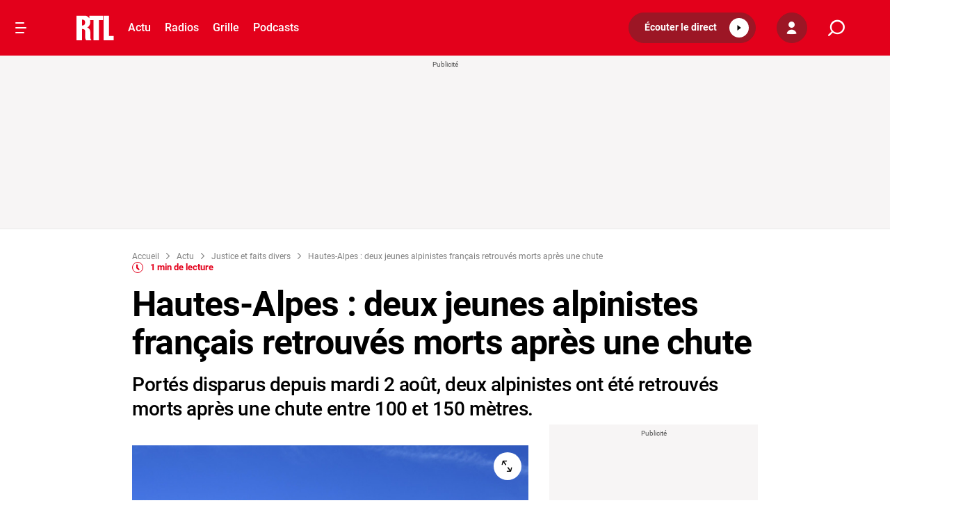

--- FILE ---
content_type: text/javascript
request_url: https://static.gimii.fr/sdk-2.2.0.js
body_size: 29842
content:
(function(){"use strict";const D={gimii:{associationStorageKey:"__gimii_association__",staticUrl:"https://static.gimii.fr",api:{basePath:"https://api.gimii.fr"},scriptId:"gimii",sdk:{scriptId:"gimii-sdk"}},keepLogs:!1,integrityEnabled:!0},R={...D,gimii:{...D.gimii,version:"2.2.0",appID:"gimii-root",scriptId:"gimii-app-script",styleId:"gimii-app-style",lazyLoadAttribute:"data-gimii-loaded",skipConsentCheck:!1,api:{...D.gimii.api,maxFetchRetries:3,fetchRetriesDelay:1e3}},consent:{storageKeys:{didomi:["euconsent-v2"],tagCommander:["TC_PRIVACY_TCF"],usercentrics:["uc_tcf"],iubenda:["euconsent-v2"],cookiebot:["cookiebotTcfConsentString"]}}};function X(...t){}var N=(t=>(t.Default="default",t.Remind="remind",t.Thanks="thanks",t))(N||{}),Q=(t=>(t.Refusal="refusal",t.Acceptance="acceptance",t.Display="display",t))(Q||{}),we=(t=>(t.Desktop="desktop",t.Mobile="mobile",t))(we||{}),Z=(t=>(t.GoogleAds="google-ads",t.Actirise="actirise",t.MSMonetize="ms-monetize",t))(Z||{}),Se=(t=>(t[t.Xandr=32]="Xandr",t[t.GoogleAds=755]="GoogleAds",t[t.Actirise=1028]="Actirise",t[t.MicrosoftAdvertising=1126]="MicrosoftAdvertising",t))(Se||{}),F=(t=>(t.Ready="gimii-ready",t.AcceptAds="gimii-accept-ads",t.SelectAssociation="gimii-select-association",t.DisplayPrivacyCenter="gimii-display-privacy-center",t.Refuse="gimii-refuse",t.ClickOutsidePopup="gimii-click-outside-popup",t.CloseApp="gimii-close-app",t.SetAppParameters="gimii-set-app-parameters",t.SetRemindMinimized="gimii-set-remind-minimized",t))(F||{}),E=(t=>(t.Cookiebot="cookiebot",t.Didomi="didomi",t.Iubenda="iubenda",t.Sfbx="sfbx",t.Sirdata="sirdata",t.TagCommander="tag-commander",t.Usercentrics="usercentrics",t))(E||{});function Ys(){return document.querySelector(`script#${D.gimii.scriptId}`)||[...document.querySelectorAll("script")].find(t=>t.src.includes("static.gimii")&&t.src.includes("/gimii.js"))}function Xs(){window._hbdbrk||(window._hbdbrk=window._hbdbrk||[])}function Qs(t,e){window._hbdbrk?.push(()=>void 0)}function Zs(t,e){}function en(){if(Array.isArray(window._hbdbrk))throw new Error("Actirise SDK is not loaded. Make sure to include the Actirise script before calling this function.")}function tn(){en()}const sn={define:Xs,enqueueAdsTargeting:Qs,targetAds:Zs,refreshAds:tn};function At(t){return document.cookie.split("; ").find(e=>e.startsWith(`${t}=`))?.split("=")[1]||null}function bt(t,e){localStorage.setItem(t,e)}function nn(t){return localStorage.getItem(t)}function Et(t){localStorage.removeItem(t)}function oe(){return At(D.gimii.associationStorageKey)||nn(D.gimii.associationStorageKey)||null}function It(t,e){if(e?.useDomainSharedCookies&&e.sharedCookiesDomain)return _t(D.gimii.associationStorageKey,t,e.sharedCookiesDomain);bt(D.gimii.associationStorageKey,t)}function Ke(t){t?.useDomainSharedCookies&&t.domainSharedCookies&&Tt(D.gimii.associationStorageKey,t.domainSharedCookies),Et(D.gimii.associationStorageKey)}function _t(t,e,s,n=3600*24*30*6){document.cookie=`${t}=${e}; Max-Age=${n}; Path=/; Domain=.${s}; Secure; SameSite=Lax`}function Tt(t,e){document.cookie=`${t}=; Max-Age=0; Path=/; Domain=.${e};`}function rn(){window.googletag||(window.googletag=window.googletag||{cmd:[]})}function Rt(){if(typeof window.googletag?.pubads!="function")throw new Error("Google Publisher Tag SDK is not fully loaded: Cannot target with Gimii association key.")}function on(t,e){window.googletag?.cmd?.push(()=>kt(t,e))}function kt(t,e){const n=oe();if(!n)throw new Error("No association id found to target Google Tag ads.");function i(r=1){try{Rt(),X(`Target Google Tag ads with Gimii association key: ${n}`),X(`Google Tag prefix: ${e}`),window.googletag.pubads().setTargeting(`${e}gimii-cr`,`${t}-${n}`)}catch{if(r>=10)throw new Error("Google Tag SDK is not ready after 10 attempts.");setTimeout(()=>i(r+1),200)}}i()}function an(){Rt(),window.googletag.pubads().refresh(window.googletag.pubads().getSlots())}const cn={define:rn,enqueueAdsTargeting:on,targetAds:kt,refreshAds:an};function dn(){window.apntag||(window.apntag=window.apntag||{},window.apntag.anq=window.apntag.anq||[])}function Pt(){if(typeof window.apntag?.setPageOpts!="function")throw new Error("MS Monetize SDK is not fully loaded: Cannot target with Gimii association key.")}function un(t,e){Lt(t,e)}function Lt(t,e){const n=oe();if(!n)throw new Error("No association id found to target MS Monetize ads.");function i(r=1){try{Pt(),X(`Target MS Monetize ads with Gimii association key: ${n}`),X(`MS Monetize prefix: ${e}`),pn({prefix:e,raiserId:t}),window.apntag.setPageOpts({keywords:window.apntag.requests.keywords??{}})}catch{if(r>=10)throw new Error("MS Monetize SDK is not ready after 10 attempts.");setTimeout(()=>i(r+1),200)}}i()}function ln(){Pt(),window.apntag.refresh(void 0,{force:!0})}function pn({prefix:t,raiserId:e}){const s=window.apntag.setPageOpts.bind(window.apntag),n=oe();window.apntag.setPageOpts=i=>{i?.keywords&&(i.keywords[`${t}gimii-cr`]=`${e}-${n}`),s(i)}}const hn={define:dn,enqueueAdsTargeting:un,targetAds:Lt,refreshAds:ln};function fn(){const t=new URL(window.location.href),e=Ys();return e?.getAttribute("data-ads-targeting-prefix")??e?.getAttribute("data-ads-tag-prefix")??e?.getAttribute("data-gtag-prefix")??t.searchParams.get("adsTargetingPrefix")??t.searchParams.get("adsTagPrefix")??""}const xt={[Z.Actirise]:sn,[Z.GoogleAds]:cn,[Z.MSMonetize]:hn};function We(t,e){e.forEach(s=>{xt[s].targetAds(t,fn())})}function Dt(t){t.forEach(e=>{xt[e].refreshAds()})}function gn(){if(typeof globalThis<"u")return globalThis;if(typeof self<"u")return self;if(typeof window<"u")return window;if(typeof global<"u")return global}function mn(){const t=gn();if(t.__xstate__)return t.__xstate__}const yn=t=>{if(typeof window>"u")return;const e=mn();e&&e.register(t)};class Ot{constructor(e){this._process=e,this._active=!1,this._current=null,this._last=null}start(){this._active=!0,this.flush()}clear(){this._current&&(this._current.next=null,this._last=this._current)}enqueue(e){const s={value:e,next:null};if(this._current){this._last.next=s,this._last=s;return}this._current=s,this._last=s,this._active&&this.flush()}flush(){for(;this._current;){const e=this._current;this._process(e.value),this._current=e.next}this._last=null}}const $t=".",vn="",Ut="",wn="#",Sn="*",Vt="xstate.init",Ue="xstate.stop";function Cn(t,e){return{type:`xstate.after.${t}.${e}`}}function Ye(t,e){return{type:`xstate.done.state.${t}`,output:e}}function An(t,e){return{type:`xstate.done.actor.${t}`,output:e}}function bn(t,e){return{type:`xstate.error.actor.${t}`,error:e}}function Mt(t){return{type:Vt,input:t}}function G(t){setTimeout(()=>{throw t})}const En=typeof Symbol=="function"&&Symbol.observable||"@@observable";function Nt(t,e){return`${t.sessionId}.${e}`}let In=0;function _n(t,e){const s=new Map,n=new Map,i=new WeakMap,r=new Set,o={},{clock:a,logger:c}=e,d={schedule:(h,m,g,A,_=Math.random().toString(36).slice(2))=>{const ye={source:h,target:m,event:g,delay:A,id:_,startedAt:Date.now()},ve=Nt(h,_);l._snapshot._scheduledEvents[ve]=ye;const co=a.setTimeout(()=>{delete o[ve],delete l._snapshot._scheduledEvents[ve],l._relay(h,m,g)},A);o[ve]=co},cancel:(h,m)=>{const g=Nt(h,m),A=o[g];delete o[g],delete l._snapshot._scheduledEvents[g],a.clearTimeout(A)},cancelAll:h=>{for(const m in l._snapshot._scheduledEvents){const g=l._snapshot._scheduledEvents[m];g.source===h&&d.cancel(h,g.id)}}},u=h=>{if(!r.size)return;const m={...h,rootId:t.sessionId};r.forEach(g=>g.next?.(m))},l={_snapshot:{_scheduledEvents:(e?.snapshot&&e.snapshot.scheduler)??{}},_bookId:()=>`x:${In++}`,_register:(h,m)=>(s.set(h,m),h),_unregister:h=>{s.delete(h.sessionId);const m=i.get(h);m!==void 0&&(n.delete(m),i.delete(h))},get:h=>n.get(h),_set:(h,m)=>{const g=n.get(h);if(g&&g!==m)throw new Error(`Actor with system ID '${h}' already exists.`);n.set(h,m),i.set(m,h)},inspect:h=>{r.add(h)},_sendInspectionEvent:u,_relay:(h,m,g)=>{l._sendInspectionEvent({type:"@xstate.event",sourceRef:h,actorRef:m,event:g}),m._send(g)},scheduler:d,getSnapshot:()=>({_scheduledEvents:{...l._snapshot._scheduledEvents}}),start:()=>{const h=l._snapshot._scheduledEvents;l._snapshot._scheduledEvents={};for(const m in h){const{source:g,target:A,event:_,delay:ye,id:ve}=h[m];d.schedule(g,A,_,ye,ve)}},_clock:a,_logger:c};return l}function Ft(t,e){const s=Gt(t),n=Gt(e);return typeof n=="string"?typeof s=="string"?n===s:!1:typeof s=="string"?s in n:Object.keys(s).every(i=>i in n?Ft(s[i],n[i]):!1)}function Xe(t){if(zt(t))return t;let e=[],s="";for(let n=0;n<t.length;n++){switch(t.charCodeAt(n)){case 92:s+=t[n+1],n++;continue;case 46:e.push(s),s="";continue}s+=t[n]}return e.push(s),e}function Gt(t){if(ni(t))return t.value;if(typeof t!="string")return t;const e=Xe(t);return Tn(e)}function Tn(t){if(t.length===1)return t[0];const e={};let s=e;for(let n=0;n<t.length-1;n++)if(n===t.length-2)s[t[n]]=t[n+1];else{const i=s;s={},i[t[n]]=s}return e}function jt(t,e){const s={},n=Object.keys(t);for(let i=0;i<n.length;i++){const r=n[i];s[r]=e(t[r],r,t,i)}return s}function Ht(t){return zt(t)?t:[t]}function B(t){return t===void 0?[]:Ht(t)}function Qe(t,e,s,n){return typeof t=="function"?t({context:e,event:s,self:n}):t}function zt(t){return Array.isArray(t)}function Rn(t){return t.type.startsWith("xstate.error.actor")}function ae(t){return Ht(t).map(e=>typeof e>"u"||typeof e=="string"?{target:e}:e)}function Bt(t){if(!(t===void 0||t===vn))return B(t)}function qt(t,e,s){const n=typeof t=="object",i=n?t:void 0;return{next:(n?t.next:t)?.bind(i),error:(n?t.error:e)?.bind(i),complete:(n?t.complete:s)?.bind(i)}}function Jt(t,e){return`${e}.${t}`}function Ze(t,e){const s=e.match(/^xstate\.invoke\.(\d+)\.(.*)/);if(!s)return t.implementations.actors[e];const[,n,i]=s,o=t.getStateNodeById(i).config.invoke;return(Array.isArray(o)?o[n]:o).src}const et=1;let T=(function(t){return t[t.NotStarted=0]="NotStarted",t[t.Running=1]="Running",t[t.Stopped=2]="Stopped",t})({});const kn={clock:{setTimeout:(t,e)=>setTimeout(t,e),clearTimeout:t=>clearTimeout(t)},logger:console.log.bind(console),devTools:!1};class Pn{constructor(e,s){this.logic=e,this._snapshot=void 0,this.clock=void 0,this.options=void 0,this.id=void 0,this.mailbox=new Ot(this._process.bind(this)),this.observers=new Set,this.eventListeners=new Map,this.logger=void 0,this._processingStatus=T.NotStarted,this._parent=void 0,this._syncSnapshot=void 0,this.ref=void 0,this._actorScope=void 0,this._systemId=void 0,this.sessionId=void 0,this.system=void 0,this._doneEvent=void 0,this.src=void 0,this._deferred=[];const n={...kn,...s},{clock:i,logger:r,parent:o,syncSnapshot:a,id:c,systemId:d,inspect:u}=n;this.system=o?o.system:_n(this,{clock:i,logger:r}),u&&!o&&this.system.inspect(qt(u)),this.sessionId=this.system._bookId(),this.id=c??this.sessionId,this.logger=s?.logger??this.system._logger,this.clock=s?.clock??this.system._clock,this._parent=o,this._syncSnapshot=a,this.options=n,this.src=n.src??e,this.ref=this,this._actorScope={self:this,id:this.id,sessionId:this.sessionId,logger:this.logger,defer:l=>{this._deferred.push(l)},system:this.system,stopChild:l=>{if(l._parent!==this)throw new Error(`Cannot stop child actor ${l.id} of ${this.id} because it is not a child`);l._stop()},emit:l=>{const h=this.eventListeners.get(l.type);if(h)for(const m of Array.from(h))m(l)}},this.send=this.send.bind(this),this.system._sendInspectionEvent({type:"@xstate.actor",actorRef:this}),d&&(this._systemId=d,this.system._set(d,this)),this._initState(s?.snapshot??s?.state),d&&this._snapshot.status!=="active"&&this.system._unregister(this)}_initState(e){try{this._snapshot=e?this.logic.restoreSnapshot?this.logic.restoreSnapshot(e,this._actorScope):e:this.logic.getInitialSnapshot(this._actorScope,this.options?.input)}catch(s){this._snapshot={status:"error",output:void 0,error:s}}}update(e,s){this._snapshot=e;let n;for(;n=this._deferred.shift();)try{n()}catch(i){this._deferred.length=0,this._snapshot={...e,status:"error",error:i}}switch(this._snapshot.status){case"active":for(const i of this.observers)try{i.next?.(e)}catch(r){G(r)}break;case"done":for(const i of this.observers)try{i.next?.(e)}catch(r){G(r)}this._stopProcedure(),this._complete(),this._doneEvent=An(this.id,this._snapshot.output),this._parent&&this.system._relay(this,this._parent,this._doneEvent);break;case"error":this._error(this._snapshot.error);break}this.system._sendInspectionEvent({type:"@xstate.snapshot",actorRef:this,event:s,snapshot:e})}subscribe(e,s,n){const i=qt(e,s,n);if(this._processingStatus!==T.Stopped)this.observers.add(i);else switch(this._snapshot.status){case"done":try{i.complete?.()}catch(r){G(r)}break;case"error":{const r=this._snapshot.error;if(!i.error)G(r);else try{i.error(r)}catch(o){G(o)}break}}return{unsubscribe:()=>{this.observers.delete(i)}}}on(e,s){let n=this.eventListeners.get(e);n||(n=new Set,this.eventListeners.set(e,n));const i=s.bind(void 0);return n.add(i),{unsubscribe:()=>{n.delete(i)}}}start(){if(this._processingStatus===T.Running)return this;this._syncSnapshot&&this.subscribe({next:n=>{n.status==="active"&&this.system._relay(this,this._parent,{type:`xstate.snapshot.${this.id}`,snapshot:n})},error:()=>{}}),this.system._register(this.sessionId,this),this._systemId&&this.system._set(this._systemId,this),this._processingStatus=T.Running;const e=Mt(this.options.input);switch(this.system._sendInspectionEvent({type:"@xstate.event",sourceRef:this._parent,actorRef:this,event:e}),this._snapshot.status){case"done":return this.update(this._snapshot,e),this;case"error":return this._error(this._snapshot.error),this}if(this._parent||this.system.start(),this.logic.start)try{this.logic.start(this._snapshot,this._actorScope)}catch(n){return this._snapshot={...this._snapshot,status:"error",error:n},this._error(n),this}return this.update(this._snapshot,e),this.options.devTools&&this.attachDevTools(),this.mailbox.start(),this}_process(e){let s,n;try{s=this.logic.transition(this._snapshot,e,this._actorScope)}catch(i){n={err:i}}if(n){const{err:i}=n;this._snapshot={...this._snapshot,status:"error",error:i},this._error(i);return}this.update(s,e),e.type===Ue&&(this._stopProcedure(),this._complete())}_stop(){return this._processingStatus===T.Stopped?this:(this.mailbox.clear(),this._processingStatus===T.NotStarted?(this._processingStatus=T.Stopped,this):(this.mailbox.enqueue({type:Ue}),this))}stop(){if(this._parent)throw new Error("A non-root actor cannot be stopped directly.");return this._stop()}_complete(){for(const e of this.observers)try{e.complete?.()}catch(s){G(s)}this.observers.clear()}_reportError(e){if(!this.observers.size){this._parent||G(e);return}let s=!1;for(const n of this.observers){const i=n.error;s||=!i;try{i?.(e)}catch(r){G(r)}}this.observers.clear(),s&&G(e)}_error(e){this._stopProcedure(),this._reportError(e),this._parent&&this.system._relay(this,this._parent,bn(this.id,e))}_stopProcedure(){return this._processingStatus!==T.Running?this:(this.system.scheduler.cancelAll(this),this.mailbox.clear(),this.mailbox=new Ot(this._process.bind(this)),this._processingStatus=T.Stopped,this.system._unregister(this),this)}_send(e){this._processingStatus!==T.Stopped&&this.mailbox.enqueue(e)}send(e){this.system._relay(void 0,this,e)}attachDevTools(){const{devTools:e}=this.options;e&&(typeof e=="function"?e:yn)(this)}toJSON(){return{xstate$$type:et,id:this.id}}getPersistedSnapshot(e){return this.logic.getPersistedSnapshot(this._snapshot,e)}[En](){return this}getSnapshot(){return this._snapshot}}function ce(t,...[e]){return new Pn(t,e)}function Ln(t,e,s,n,{sendId:i}){const r=typeof i=="function"?i(s,n):i;return[e,r]}function xn(t,e){t.defer(()=>{t.system.scheduler.cancel(t.self,e)})}function Dn(t){function e(s,n){}return e.type="xstate.cancel",e.sendId=t,e.resolve=Ln,e.execute=xn,e}function On(t,e,s,n,{id:i,systemId:r,src:o,input:a,syncSnapshot:c}){const d=typeof o=="string"?Ze(e.machine,o):o,u=typeof i=="function"?i(s):i;let l;return d&&(l=ce(d,{id:u,src:o,parent:t.self,syncSnapshot:c,systemId:r,input:typeof a=="function"?a({context:e.context,event:s.event,self:t.self}):a})),[se(e,{children:{...e.children,[u]:l}}),{id:i,actorRef:l}]}function $n(t,{id:e,actorRef:s}){s&&t.defer(()=>{s._processingStatus!==T.Stopped&&s.start()})}function Un(...[t,{id:e,systemId:s,input:n,syncSnapshot:i=!1}={}]){function r(o,a){}return r.type="snapshot.spawnChild",r.id=e,r.systemId=s,r.src=t,r.input=n,r.syncSnapshot=i,r.resolve=On,r.execute=$n,r}function Vn(t,e,s,n,{actorRef:i}){const r=typeof i=="function"?i(s,n):i,o=typeof r=="string"?e.children[r]:r;let a=e.children;return o&&(a={...a},delete a[o.id]),[se(e,{children:a}),o]}function Mn(t,e){if(e){if(t.system._unregister(e),e._processingStatus!==T.Running){t.stopChild(e);return}t.defer(()=>{t.stopChild(e)})}}function Kt(t){function e(s,n){}return e.type="xstate.stopChild",e.actorRef=t,e.resolve=Vn,e.execute=Mn,e}function tt(t,e,s,n){const{machine:i}=n,r=typeof t=="function",o=r?t:i.implementations.guards[typeof t=="string"?t:t.type];if(!r&&!o)throw new Error(`Guard '${typeof t=="string"?t:t.type}' is not implemented.'.`);if(typeof o!="function")return tt(o,e,s,n);const a={context:e,event:s},c=r||typeof t=="string"?void 0:"params"in t?typeof t.params=="function"?t.params({context:e,event:s}):t.params:void 0;return"check"in o?o.check(n,a,o):o(a,c)}const st=t=>t.type==="atomic"||t.type==="final";function de(t){return Object.values(t.states).filter(e=>e.type!=="history")}function Ce(t,e){const s=[];if(e===t)return s;let n=t.parent;for(;n&&n!==e;)s.push(n),n=n.parent;return s}function Ve(t){const e=new Set(t),s=Yt(e);for(const n of e)if(n.type==="compound"&&(!s.get(n)||!s.get(n).length))Zt(n).forEach(i=>e.add(i));else if(n.type==="parallel"){for(const i of de(n))if(i.type!=="history"&&!e.has(i)){const r=Zt(i);for(const o of r)e.add(o)}}for(const n of e){let i=n.parent;for(;i;)e.add(i),i=i.parent}return e}function Wt(t,e){const s=e.get(t);if(!s)return{};if(t.type==="compound"){const i=s[0];if(i){if(st(i))return i.key}else return{}}const n={};for(const i of s)n[i.key]=Wt(i,e);return n}function Yt(t){const e=new Map;for(const s of t)e.has(s)||e.set(s,[]),s.parent&&(e.has(s.parent)||e.set(s.parent,[]),e.get(s.parent).push(s));return e}function Xt(t,e){const s=Ve(e);return Wt(t,Yt(s))}function nt(t,e){return e.type==="compound"?de(e).some(s=>s.type==="final"&&t.has(s)):e.type==="parallel"?de(e).every(s=>nt(t,s)):e.type==="final"}const Me=t=>t[0]===wn;function Nn(t,e){return t.transitions.get(e)||[...t.transitions.keys()].filter(n=>{if(n===Sn)return!0;if(!n.endsWith(".*"))return!1;const i=n.split("."),r=e.split(".");for(let o=0;o<i.length;o++){const a=i[o],c=r[o];if(a==="*")return o===i.length-1;if(a!==c)return!1}return!0}).sort((n,i)=>i.length-n.length).flatMap(n=>t.transitions.get(n))}function Fn(t){const e=t.config.after;if(!e)return[];const s=(i,r)=>{const o=Cn(i,t.id),a=o.type;return t.entry.push(pi(o,{id:a,delay:i})),t.exit.push(Dn(a)),a};return Object.keys(e).flatMap((i,r)=>{const o=e[i],a=typeof o=="string"?{target:o}:o,c=Number.isNaN(+i)?i:+i,d=s(c);return B(a).map(u=>({...u,event:d,delay:c}))}).map(i=>{const{delay:r}=i;return{...ee(t,i.event,i),delay:r}})}function ee(t,e,s){const n=Bt(s.target),i=s.reenter??!1,r=Hn(t,n),o={...s,actions:B(s.actions),guard:s.guard,target:r,source:t,reenter:i,eventType:e,toJSON:()=>({...o,source:`#${t.id}`,target:r?r.map(a=>`#${a.id}`):void 0})};return o}function Gn(t){const e=new Map;if(t.config.on)for(const s of Object.keys(t.config.on)){if(s===Ut)throw new Error('Null events ("") cannot be specified as a transition key. Use `always: { ... }` instead.');const n=t.config.on[s];e.set(s,ae(n).map(i=>ee(t,s,i)))}if(t.config.onDone){const s=`xstate.done.state.${t.id}`;e.set(s,ae(t.config.onDone).map(n=>ee(t,s,n)))}for(const s of t.invoke){if(s.onDone){const n=`xstate.done.actor.${s.id}`;e.set(n,ae(s.onDone).map(i=>ee(t,n,i)))}if(s.onError){const n=`xstate.error.actor.${s.id}`;e.set(n,ae(s.onError).map(i=>ee(t,n,i)))}if(s.onSnapshot){const n=`xstate.snapshot.${s.id}`;e.set(n,ae(s.onSnapshot).map(i=>ee(t,n,i)))}}for(const s of t.after){let n=e.get(s.eventType);n||(n=[],e.set(s.eventType,n)),n.push(s)}return e}function jn(t,e){const s=typeof e=="string"?t.states[e]:e?t.states[e.target]:void 0;if(!s&&e)throw new Error(`Initial state node "${e}" not found on parent state node #${t.id}`);const n={source:t,actions:!e||typeof e=="string"?[]:B(e.actions),eventType:null,reenter:!1,target:s?[s]:[],toJSON:()=>({...n,source:`#${t.id}`,target:s?[`#${s.id}`]:[]})};return n}function Hn(t,e){if(e!==void 0)return e.map(s=>{if(typeof s!="string")return s;if(Me(s))return t.machine.getStateNodeById(s);const n=s[0]===$t;if(n&&!t.parent)return Ne(t,s.slice(1));const i=n?t.key+s:s;if(t.parent)try{return Ne(t.parent,i)}catch(r){throw new Error(`Invalid transition definition for state node '${t.id}':
${r.message}`)}else throw new Error(`Invalid target: "${s}" is not a valid target from the root node. Did you mean ".${s}"?`)})}function Qt(t){const e=Bt(t.config.target);return e?{target:e.map(s=>typeof s=="string"?Ne(t.parent,s):s)}:t.parent.initial}function te(t){return t.type==="history"}function Zt(t){const e=es(t);for(const s of e)for(const n of Ce(s,t))e.add(n);return e}function es(t){const e=new Set;function s(n){if(!e.has(n)){if(e.add(n),n.type==="compound")s(n.initial.target[0]);else if(n.type==="parallel")for(const i of de(n))s(i)}}return s(t),e}function ue(t,e){if(Me(e))return t.machine.getStateNodeById(e);if(!t.states)throw new Error(`Unable to retrieve child state '${e}' from '${t.id}'; no child states exist.`);const s=t.states[e];if(!s)throw new Error(`Child state '${e}' does not exist on '${t.id}'`);return s}function Ne(t,e){if(typeof e=="string"&&Me(e))try{return t.machine.getStateNodeById(e)}catch{}const s=Xe(e).slice();let n=t;for(;s.length;){const i=s.shift();if(!i.length)break;n=ue(n,i)}return n}function Fe(t,e){if(typeof e=="string"){const i=t.states[e];if(!i)throw new Error(`State '${e}' does not exist on '${t.id}'`);return[t,i]}const s=Object.keys(e),n=s.map(i=>ue(t,i)).filter(Boolean);return[t.machine.root,t].concat(n,s.reduce((i,r)=>{const o=ue(t,r);if(!o)return i;const a=Fe(o,e[r]);return i.concat(a)},[]))}function zn(t,e,s,n){const r=ue(t,e).next(s,n);return!r||!r.length?t.next(s,n):r}function Bn(t,e,s,n){const i=Object.keys(e),r=ue(t,i[0]),o=it(r,e[i[0]],s,n);return!o||!o.length?t.next(s,n):o}function qn(t,e,s,n){const i=[];for(const r of Object.keys(e)){const o=e[r];if(!o)continue;const a=ue(t,r),c=it(a,o,s,n);c&&i.push(...c)}return i.length?i:t.next(s,n)}function it(t,e,s,n){return typeof e=="string"?zn(t,e,s,n):Object.keys(e).length===1?Bn(t,e,s,n):qn(t,e,s,n)}function Jn(t){return Object.keys(t.states).map(e=>t.states[e]).filter(e=>e.type==="history")}function q(t,e){let s=t;for(;s.parent&&s.parent!==e;)s=s.parent;return s.parent===e}function Kn(t,e){const s=new Set(t),n=new Set(e);for(const i of s)if(n.has(i))return!0;for(const i of n)if(s.has(i))return!0;return!1}function ts(t,e,s){const n=new Set;for(const i of t){let r=!1;const o=new Set;for(const a of n)if(Kn(ot([i],e,s),ot([a],e,s)))if(q(i.source,a.source))o.add(a);else{r=!0;break}if(!r){for(const a of o)n.delete(a);n.add(i)}}return Array.from(n)}function Wn(t){const[e,...s]=t;for(const n of Ce(e,void 0))if(s.every(i=>q(i,n)))return n}function rt(t,e){if(!t.target)return[];const s=new Set;for(const n of t.target)if(te(n))if(e[n.id])for(const i of e[n.id])s.add(i);else for(const i of rt(Qt(n),e))s.add(i);else s.add(n);return[...s]}function ss(t,e){const s=rt(t,e);if(!s)return;if(!t.reenter&&s.every(i=>i===t.source||q(i,t.source)))return t.source;const n=Wn(s.concat(t.source));if(n)return n;if(!t.reenter)return t.source.machine.root}function ot(t,e,s){const n=new Set;for(const i of t)if(i.target?.length){const r=ss(i,s);i.reenter&&i.source===r&&n.add(r);for(const o of e)q(o,r)&&n.add(o)}return[...n]}function Yn(t,e){if(t.length!==e.size)return!1;for(const s of t)if(!e.has(s))return!1;return!0}function at(t,e,s,n,i,r){if(!t.length)return e;const o=new Set(e._nodes);let a=e.historyValue;const c=ts(t,o,a);let d=e;i||([d,a]=ei(d,n,s,c,o,a,r)),d=pe(d,n,s,c.flatMap(l=>l.actions),r),d=Qn(d,n,s,c,o,r,a,i);const u=[...o];d.status==="done"&&(d=pe(d,n,s,u.sort((l,h)=>h.order-l.order).flatMap(l=>l.exit),r));try{return a===e.historyValue&&Yn(e._nodes,o)?d:se(d,{_nodes:u,historyValue:a})}catch(l){throw l}}function Xn(t,e,s,n,i){if(n.output===void 0)return;const r=Ye(i.id,i.output!==void 0&&i.parent?Qe(i.output,t.context,e,s.self):void 0);return Qe(n.output,t.context,r,s.self)}function Qn(t,e,s,n,i,r,o,a){let c=t;const d=new Set,u=new Set;Zn(n,o,u,d),a&&u.add(t.machine.root);const l=new Set;for(const h of[...d].sort((m,g)=>m.order-g.order)){i.add(h);const m=[];m.push(...h.entry);for(const g of h.invoke)m.push(Un(g.src,{...g,syncSnapshot:!!g.onSnapshot}));if(u.has(h)){const g=h.initial.actions;m.push(...g)}if(c=pe(c,e,s,m,r,h.invoke.map(g=>g.id)),h.type==="final"){const g=h.parent;let A=g?.type==="parallel"?g:g?.parent,_=A||h;for(g?.type==="compound"&&r.push(Ye(g.id,h.output!==void 0?Qe(h.output,c.context,e,s.self):void 0));A?.type==="parallel"&&!l.has(A)&&nt(i,A);)l.add(A),r.push(Ye(A.id)),_=A,A=A.parent;if(A)continue;c=se(c,{status:"done",output:Xn(c,e,s,c.machine.root,_)})}}return c}function Zn(t,e,s,n){for(const i of t){const r=ss(i,e);for(const a of i.target||[])!te(a)&&(i.source!==a||i.source!==r||i.reenter)&&(n.add(a),s.add(a)),le(a,e,s,n);const o=rt(i,e);for(const a of o){const c=Ce(a,r);r?.type==="parallel"&&c.push(r),ns(n,e,s,c,!i.source.parent&&i.reenter?void 0:r)}}}function le(t,e,s,n){if(te(t))if(e[t.id]){const i=e[t.id];for(const r of i)n.add(r),le(r,e,s,n);for(const r of i)ct(r,t.parent,n,e,s)}else{const i=Qt(t);for(const r of i.target)n.add(r),i===t.parent?.initial&&s.add(t.parent),le(r,e,s,n);for(const r of i.target)ct(r,t.parent,n,e,s)}else if(t.type==="compound"){const[i]=t.initial.target;te(i)||(n.add(i),s.add(i)),le(i,e,s,n),ct(i,t,n,e,s)}else if(t.type==="parallel")for(const i of de(t).filter(r=>!te(r)))[...n].some(r=>q(r,i))||(te(i)||(n.add(i),s.add(i)),le(i,e,s,n))}function ns(t,e,s,n,i){for(const r of n)if((!i||q(r,i))&&t.add(r),r.type==="parallel")for(const o of de(r).filter(a=>!te(a)))[...t].some(a=>q(a,o))||(t.add(o),le(o,e,s,t))}function ct(t,e,s,n,i){ns(s,n,i,Ce(t,e))}function ei(t,e,s,n,i,r,o){let a=t;const c=ot(n,i,r);c.sort((u,l)=>l.order-u.order);let d;for(const u of c)for(const l of Jn(u)){let h;l.history==="deep"?h=m=>st(m)&&q(m,u):h=m=>m.parent===u,d??={...r},d[l.id]=Array.from(i).filter(h)}for(const u of c)a=pe(a,e,s,[...u.exit,...u.invoke.map(l=>Kt(l.id))],o),i.delete(u);return[a,d||r]}let is=!1;function rs(t,e,s,n,i,r){const{machine:o}=t;let a=t;for(const c of n){let m=function(){s.system._sendInspectionEvent({type:"@xstate.action",actorRef:s.self,action:{type:typeof c=="string"?c:typeof c=="object"?c.type:c.name||"(anonymous)",params:h}});try{is=u,u(l,h)}finally{is=!1}};const d=typeof c=="function",u=d?c:o.implementations.actions[typeof c=="string"?c:c.type];if(!u)continue;const l={context:a.context,event:e,self:s.self,system:s.system},h=d||typeof c=="string"?void 0:"params"in c?typeof c.params=="function"?c.params({context:a.context,event:e}):c.params:void 0;if(!("resolve"in u)){s.self._processingStatus===T.Running?m():s.defer(()=>{m()});continue}const g=u,[A,_,ye]=g.resolve(s,a,l,h,u,i);a=A,"retryResolve"in g&&r?.push([g,_]),"execute"in g&&(s.self._processingStatus===T.Running?g.execute(s,_):s.defer(g.execute.bind(null,s,_))),ye&&(a=rs(a,e,s,ye,i,r))}return a}function pe(t,e,s,n,i,r){const o=r?[]:void 0,a=rs(t,e,s,n,{internalQueue:i,deferredActorIds:r},o);return o?.forEach(([c,d])=>{c.retryResolve(s,a,d)}),a}function dt(t,e,s,n=[]){let i=t;const r=[];function o(d,u,l){s.system._sendInspectionEvent({type:"@xstate.microstep",actorRef:s.self,event:u,snapshot:d,_transitions:l}),r.push(d)}if(e.type===Ue)return i=se(os(i,e,s),{status:"stopped"}),o(i,e,[]),{snapshot:i,microstates:r};let a=e;if(a.type!==Vt){const d=a,u=Rn(d),l=as(d,i);if(u&&!l.length)return i=se(t,{status:"error",error:d.error}),o(i,d,[]),{snapshot:i,microstates:r};i=at(l,t,s,a,!1,n),o(i,d,l)}let c=!0;for(;i.status==="active";){let d=c?ti(i,a):[];const u=d.length?i:void 0;if(!d.length){if(!n.length)break;a=n.shift(),d=as(a,i)}i=at(d,i,s,a,!1,n),c=i!==u,o(i,a,d)}return i.status!=="active"&&os(i,a,s),{snapshot:i,microstates:r}}function os(t,e,s){return pe(t,e,s,Object.values(t.children).map(n=>Kt(n)),[])}function as(t,e){return e.machine.getTransitionData(e,t)}function ti(t,e){const s=new Set,n=t._nodes.filter(st);for(const i of n)e:for(const r of[i].concat(Ce(i,void 0)))if(r.always){for(const o of r.always)if(o.guard===void 0||tt(o.guard,t.context,e,t)){s.add(o);break e}}return ts(Array.from(s),new Set(t._nodes),t.historyValue)}function si(t,e){const s=Ve(Fe(t,e));return Xt(t,[...s])}function ni(t){return!!t&&typeof t=="object"&&"machine"in t&&"value"in t}const ii=function(e){return Ft(e,this.value)},ri=function(e){return this.tags.has(e)},oi=function(e){const s=this.machine.getTransitionData(this,e);return!!s?.length&&s.some(n=>n.target!==void 0||n.actions.length)},ai=function(){const{_nodes:e,tags:s,machine:n,getMeta:i,toJSON:r,can:o,hasTag:a,matches:c,...d}=this;return{...d,tags:Array.from(s)}},ci=function(){return this._nodes.reduce((e,s)=>(s.meta!==void 0&&(e[s.id]=s.meta),e),{})};function Ge(t,e){return{status:t.status,output:t.output,error:t.error,machine:e,context:t.context,_nodes:t._nodes,value:Xt(e.root,t._nodes),tags:new Set(t._nodes.flatMap(s=>s.tags)),children:t.children,historyValue:t.historyValue||{},matches:ii,hasTag:ri,can:oi,getMeta:ci,toJSON:ai}}function se(t,e={}){return Ge({...t,...e},t.machine)}function di(t,e){const{_nodes:s,tags:n,machine:i,children:r,context:o,can:a,hasTag:c,matches:d,getMeta:u,toJSON:l,...h}=t,m={};for(const A in r){const _=r[A];m[A]={snapshot:_.getPersistedSnapshot(e),src:_.src,systemId:_._systemId,syncSnapshot:_._syncSnapshot}}return{...h,context:cs(o),children:m}}function cs(t){let e;for(const s in t){const n=t[s];if(n&&typeof n=="object")if("sessionId"in n&&"send"in n&&"ref"in n)e??=Array.isArray(t)?t.slice():{...t},e[s]={xstate$$type:et,id:n.id};else{const i=cs(n);i!==n&&(e??=Array.isArray(t)?t.slice():{...t},e[s]=i)}}return e??t}function ui(t,e,s,n,{event:i,id:r,delay:o},{internalQueue:a}){const c=e.machine.implementations.delays;if(typeof i=="string")throw new Error(`Only event objects may be used with raise; use raise({ type: "${i}" }) instead`);const d=typeof i=="function"?i(s,n):i;let u;if(typeof o=="string"){const l=c&&c[o];u=typeof l=="function"?l(s,n):l}else u=typeof o=="function"?o(s,n):o;return typeof u!="number"&&a.push(d),[e,{event:d,id:r,delay:u}]}function li(t,e){const{event:s,delay:n,id:i}=e;if(typeof n=="number"){t.defer(()=>{const r=t.self;t.system.scheduler.schedule(r,r,s,n,i)});return}}function pi(t,e){function s(n,i){}return s.type="xstate.raise",s.event=t,s.id=e?.id,s.delay=e?.delay,s.resolve=ui,s.execute=li,s}const ds="xstate.promise.resolve",us="xstate.promise.reject",je=new WeakMap;function C(t){return{config:t,transition:(s,n,i)=>{if(s.status!=="active")return s;switch(n.type){case ds:{const r=n.data;return{...s,status:"done",output:r,input:void 0}}case us:return{...s,status:"error",error:n.data,input:void 0};case Ue:return je.get(i.self)?.abort(),{...s,status:"stopped",input:void 0};default:return s}},start:(s,{self:n,system:i})=>{if(s.status!=="active")return;const r=new AbortController;je.set(n,r),Promise.resolve(t({input:s.input,system:i,self:n,signal:r.signal})).then(a=>{n.getSnapshot().status==="active"&&(je.delete(n),i._relay(n,n,{type:ds,data:a}))},a=>{n.getSnapshot().status==="active"&&(je.delete(n),i._relay(n,n,{type:us,data:a}))})},getInitialSnapshot:(s,n)=>({status:"active",output:void 0,error:void 0,input:n}),getPersistedSnapshot:s=>s,restoreSnapshot:s=>s}}function hi(t,{machine:e,context:s},n,i){const r=(o,a={})=>{const{systemId:c,input:d}=a;if(typeof o=="string"){const u=Ze(e,o);if(!u)throw new Error(`Actor logic '${o}' not implemented in machine '${e.id}'`);const l=ce(u,{id:a.id,parent:t.self,syncSnapshot:a.syncSnapshot,input:typeof d=="function"?d({context:s,event:n,self:t.self}):d,src:o,systemId:c});return i[l.id]=l,l}else return ce(o,{id:a.id,parent:t.self,syncSnapshot:a.syncSnapshot,input:a.input,src:o,systemId:c})};return(o,a)=>{const c=r(o,a);return i[c.id]=c,t.defer(()=>{c._processingStatus!==T.Stopped&&c.start()}),c}}function fi(t,e,s,n,{assignment:i}){if(!e.context)throw new Error("Cannot assign to undefined `context`. Ensure that `context` is defined in the machine config.");const r={},o={context:e.context,event:s.event,spawn:hi(t,e,s.event,r),self:t.self,system:t.system};let a={};if(typeof i=="function")a=i(o,n);else for(const d of Object.keys(i)){const u=i[d];a[d]=typeof u=="function"?u(o,n):u}const c=Object.assign({},e.context,a);return[se(e,{context:c,children:Object.keys(r).length?{...e.children,...r}:e.children})]}function Ae(t){function e(s,n){}return e.type="xstate.assign",e.assignment=t,e.resolve=fi,e}const ls=new WeakMap;function he(t,e,s){let n=ls.get(t);return n?e in n||(n[e]=s()):(n={[e]:s()},ls.set(t,n)),n[e]}const gi={},be=t=>typeof t=="string"?{type:t}:typeof t=="function"?"resolve"in t?{type:t.type}:{type:t.name}:t;class ut{constructor(e,s){if(this.config=e,this.key=void 0,this.id=void 0,this.type=void 0,this.path=void 0,this.states=void 0,this.history=void 0,this.entry=void 0,this.exit=void 0,this.parent=void 0,this.machine=void 0,this.meta=void 0,this.output=void 0,this.order=-1,this.description=void 0,this.tags=[],this.transitions=void 0,this.always=void 0,this.parent=s._parent,this.key=s._key,this.machine=s._machine,this.path=this.parent?this.parent.path.concat(this.key):[],this.id=this.config.id||[this.machine.id,...this.path].join($t),this.type=this.config.type||(this.config.states&&Object.keys(this.config.states).length?"compound":this.config.history?"history":"atomic"),this.description=this.config.description,this.order=this.machine.idMap.size,this.machine.idMap.set(this.id,this),this.states=this.config.states?jt(this.config.states,(n,i)=>new ut(n,{_parent:this,_key:i,_machine:this.machine})):gi,this.type==="compound"&&!this.config.initial)throw new Error(`No initial state specified for compound state node "#${this.id}". Try adding { initial: "${Object.keys(this.states)[0]}" } to the state config.`);this.history=this.config.history===!0?"shallow":this.config.history||!1,this.entry=B(this.config.entry).slice(),this.exit=B(this.config.exit).slice(),this.meta=this.config.meta,this.output=this.type==="final"||!this.parent?this.config.output:void 0,this.tags=B(e.tags).slice()}_initialize(){this.transitions=Gn(this),this.config.always&&(this.always=ae(this.config.always).map(e=>ee(this,Ut,e))),Object.keys(this.states).forEach(e=>{this.states[e]._initialize()})}get definition(){return{id:this.id,key:this.key,version:this.machine.version,type:this.type,initial:this.initial?{target:this.initial.target,source:this,actions:this.initial.actions.map(be),eventType:null,reenter:!1,toJSON:()=>({target:this.initial.target.map(e=>`#${e.id}`),source:`#${this.id}`,actions:this.initial.actions.map(be),eventType:null})}:void 0,history:this.history,states:jt(this.states,e=>e.definition),on:this.on,transitions:[...this.transitions.values()].flat().map(e=>({...e,actions:e.actions.map(be)})),entry:this.entry.map(be),exit:this.exit.map(be),meta:this.meta,order:this.order||-1,output:this.output,invoke:this.invoke,description:this.description,tags:this.tags}}toJSON(){return this.definition}get invoke(){return he(this,"invoke",()=>B(this.config.invoke).map((e,s)=>{const{src:n,systemId:i}=e,r=e.id??Jt(this.id,s),o=typeof n=="string"?n:`xstate.invoke.${Jt(this.id,s)}`;return{...e,src:o,id:r,systemId:i,toJSON(){const{onDone:a,onError:c,...d}=e;return{...d,type:"xstate.invoke",src:o,id:r}}}}))}get on(){return he(this,"on",()=>[...this.transitions].flatMap(([s,n])=>n.map(i=>[s,i])).reduce((s,[n,i])=>(s[n]=s[n]||[],s[n].push(i),s),{}))}get after(){return he(this,"delayedTransitions",()=>Fn(this))}get initial(){return he(this,"initial",()=>jn(this,this.config.initial))}next(e,s){const n=s.type,i=[];let r;const o=he(this,`candidates-${n}`,()=>Nn(this,n));for(const a of o){const{guard:c}=a,d=e.context;let u=!1;try{u=!c||tt(c,d,s,e)}catch(l){const h=typeof c=="string"?c:typeof c=="object"?c.type:void 0;throw new Error(`Unable to evaluate guard ${h?`'${h}' `:""}in transition for event '${n}' in state node '${this.id}':
${l.message}`)}if(u){i.push(...a.actions),r=a;break}}return r?[r]:void 0}get events(){return he(this,"events",()=>{const{states:e}=this,s=new Set(this.ownEvents);if(e)for(const n of Object.keys(e)){const i=e[n];if(i.states)for(const r of i.events)s.add(`${r}`)}return Array.from(s)})}get ownEvents(){const e=new Set([...this.transitions.keys()].filter(s=>this.transitions.get(s).some(n=>!(!n.target&&!n.actions.length&&!n.reenter))));return Array.from(e)}}const mi="#";class lt{constructor(e,s){this.config=e,this.version=void 0,this.schemas=void 0,this.implementations=void 0,this.__xstatenode=!0,this.idMap=new Map,this.root=void 0,this.id=void 0,this.states=void 0,this.events=void 0,this.__TResolvedTypesMeta=void 0,this.id=e.id||"(machine)",this.implementations={actors:s?.actors??{},actions:s?.actions??{},delays:s?.delays??{},guards:s?.guards??{}},this.version=this.config.version,this.schemas=this.config.schemas,this.transition=this.transition.bind(this),this.getInitialSnapshot=this.getInitialSnapshot.bind(this),this.getPersistedSnapshot=this.getPersistedSnapshot.bind(this),this.restoreSnapshot=this.restoreSnapshot.bind(this),this.start=this.start.bind(this),this.root=new ut(e,{_key:this.id,_machine:this}),this.root._initialize(),this.states=this.root.states,this.events=this.root.events}provide(e){const{actions:s,guards:n,actors:i,delays:r}=this.implementations;return new lt(this.config,{actions:{...s,...e.actions},guards:{...n,...e.guards},actors:{...i,...e.actors},delays:{...r,...e.delays}})}resolveState(e){const s=si(this.root,e.value),n=Ve(Fe(this.root,s));return Ge({_nodes:[...n],context:e.context||{},children:{},status:nt(n,this.root)?"done":e.status||"active",output:e.output,error:e.error,historyValue:e.historyValue},this)}transition(e,s,n){return dt(e,s,n).snapshot}microstep(e,s,n){return dt(e,s,n).microstates}getTransitionData(e,s){return it(this.root,e.value,e,s)||[]}getPreInitialState(e,s,n){const{context:i}=this.config,r=Ge({context:typeof i!="function"&&i?i:{},_nodes:[this.root],children:{},status:"active"},this);return typeof i=="function"?pe(r,s,e,[Ae(({spawn:a,event:c,self:d})=>i({spawn:a,input:c.input,self:d}))],n):r}getInitialSnapshot(e,s){const n=Mt(s),i=[],r=this.getPreInitialState(e,n,i),o=at([{target:[...es(this.root)],source:this.root,reenter:!0,actions:[],eventType:null,toJSON:null}],r,e,n,!0,i),{snapshot:a}=dt(o,n,e,i);return a}start(e){Object.values(e.children).forEach(s=>{s.getSnapshot().status==="active"&&s.start()})}getStateNodeById(e){const s=Xe(e),n=s.slice(1),i=Me(s[0])?s[0].slice(mi.length):s[0],r=this.idMap.get(i);if(!r)throw new Error(`Child state node '#${i}' does not exist on machine '${this.id}'`);return Ne(r,n)}get definition(){return this.root.definition}toJSON(){return this.definition}getPersistedSnapshot(e,s){return di(e,s)}restoreSnapshot(e,s){const n={},i=e.children;Object.keys(i).forEach(c=>{const d=i[c],u=d.snapshot,l=d.src,h=typeof l=="string"?Ze(this,l):l;if(!h)return;const m=ce(h,{id:c,parent:s.self,syncSnapshot:d.syncSnapshot,snapshot:u,src:l,systemId:d.systemId});n[c]=m});const r=Ge({...e,children:n,_nodes:Array.from(Ve(Fe(this.root,e.value)))},this);let o=new Set;function a(c,d){if(!o.has(c)){o.add(c);for(let u in c){const l=c[u];if(l&&typeof l=="object"){if("xstate$$type"in l&&l.xstate$$type===et){c[u]=d[l.id];continue}a(l,d)}}}}return a(r.context,n),r}}function ps(t,e){return new lt(t,e)}const yi={134:E.Cookiebot,7:E.Didomi,123:E.Iubenda,92:E.Sirdata,2:E.Sfbx,90:E.TagCommander,5:E.Usercentrics};function vi(t){return new Promise(e=>setTimeout(e,t))}let y,hs,fs;window.__GIMII__ALREADY_EXECUTED_RAISERS=[];async function gs(t=1){if(y)return y;try{const e=await fetch(`${R.gimii.api.basePath}/raisers/${k()}`);if(!e.ok)throw new Error(`Failed to fetch raiser: ${e.status} ${e.statusText}`);return y=await e.json(),y}catch(e){if(t<R.gimii.api.maxFetchRetries)return await vi(R.gimii.api.fetchRetriesDelay),gs(t+1);throw e}}function k(){return hs}function wi(t){hs=t}function ne(){return fs}function Si(t){fs=t}function ms(t){return window.__GIMII__ALREADY_EXECUTED_RAISERS.includes(t)}function Ci(t){ms(t)||window.__GIMII__ALREADY_EXECUTED_RAISERS.push(t)}function ys(t){window.__GIMII__ALREADY_EXECUTED_RAISERS=window.__GIMII__ALREADY_EXECUTED_RAISERS.filter(e=>e!==t)}let vs=!1;function pt(t){vs=t}function Ee(t){const e=new Date().getTime();y.useDomainSharedCookies&&y.sharedCookiesDomain?_t(t,e.toString(),y.sharedCookiesDomain):bt(t,e.toString())}function O(t){y.useDomainSharedCookies&&y.sharedCookiesDomain?Tt(t,y.sharedCookiesDomain):Et(t)}function $(t){const e=At(t),s=localStorage.getItem(t),n=e||s;return n?parseInt(n,10):null}const Ie="cb_gm";function Ai(){return!!window.Cookiebot}function bi(){ht(),re({onAccept:()=>{O(Ie)},onRefuse:()=>{ws()}}),window.Cookiebot.renew()}function Ei(){ht();function t(){const e=document.querySelector("#CybotCookiebotDialog");e&&(e.style.opacity="0");const s=document.querySelector("#CybotCookiebotDialogBodyLevelButtonLevelOptinAllowAll");s&&s.click(),window.removeEventListener("CookiebotOnDialogDisplay",t)}window.addEventListener("CookiebotOnDialogDisplay",t),window.Cookiebot.renew(),O(Ie)}function ws(){Ee(Ie)}function Ii(){ht(),window.Cookiebot.show()}function ht(){if(!Ai())throw new Error("Cookiebot SDK not found.")}function Ss(){return!!$(Ie)}function _i(t){return t.created.getTime()}function Ti(t){return Ss()?$(Ie):t.lastUpdated.getTime()}const Ri={displayPopup:bi,accept:Ei,refuse:ws,showPrivacyCenter:Ii,isGimiiAlreadyRefused:Ss,getConsentCreationTimestamp:_i,getConsentLastUpdateTimestamp:Ti};function He(){const t=navigator.userAgent;return/(android|bb\d+|meego).+mobile|avantgo|bada\/|blackberry|blazer|compal|elaine|fennec|hiptop|iemobile|ip(hone|od)|iris|kindle|lge |maemo|midp|mmp|mobile.+firefox|netfront|opera m(ob|in)i|palm( os)?|phone|p(ixi|re)\/|plucker|pocket|psp|series(4|6)0|symbian|treo|up\.(browser|link)|vodafone|wap|windows ce|xda|xiino|android|ipad|playbook|silk/i.test(t)||/1207|6310|6590|3gso|4thp|50[1-6]i|770s|802s|a wa|abac|ac(er|oo|s-)|ai(ko|rn)|al(av|ca|co)|amoi|an(ex|ny|yw)|aptu|ar(ch|go)|as(te|us)|attw|au(di|-m|r |s )|avan|be(ck|ll|nq)|bi(lb|rd)|bl(ac|az)|br(e|v)w|bumb|bw-(n|u)|c55\/|capi|ccwa|cdm-|cell|chtm|cldc|cmd-|co(mp|nd)|craw|da(it|ll|ng)|dbte|dc-s|devi|dica|dmob|do(c|p)o|ds(12|-d)|el(49|ai)|em(l2|ul)|er(ic|k0)|esl8|ez([4-7]0|os|wa|ze)|fetc|fly(-|_)|g1 u|g560|gene|gf-5|g-mo|go(\.w|od)|gr(ad|un)|haie|hcit|hd-(m|p|t)|hei-|hi(pt|ta)|hp( i|ip)|hs-c|ht(c(-| |_|a|g|p|s|t)|tp)|hu(aw|tc)|i-(20|go|ma)|i230|iac( |-|\/)|ibro|idea|ig01|ikom|im1k|inno|ipaq|iris|ja(t|v)a|jbro|jemu|jigs|kddi|keji|kgt( |\/)|klon|kpt |kwc-|kyo(c|k)|le(no|xi)|lg( g|\/(k|l|u)|50|54|-[a-w])|libw|lynx|m1-w|m3ga|m50\/|ma(te|ui|xo)|mc(01|21|ca)|m-cr|me(rc|ri)|mi(o8|oa|ts)|mmef|mo(01|02|bi|de|do|t(-| |o|v)|zz)|mt(50|p1|v )|mwbp|mywa|n10[0-2]|n20[2-3]|n30(0|2)|n50(0|2|5)|n7(0(0|1)|10)|ne((c|m)-|on|tf|wf|wg|wt)|nok(6|i)|nzph|o2im|op(ti|wv)|oran|owg1|p800|pan(a|d|t)|pdxg|pg(13|-([1-8]|c))|phil|pire|pl(ay|uc)|pn-2|po(ck|rt|se)|prox|psio|pt-g|qa-a|qc(07|12|21|32|60|-[2-7]|i-)|qtek|r380|r600|raks|rim9|ro(ve|zo)|s55\/|sa(ge|ma|mm|ms|ny|va)|sc(01|h-|oo|p-)|sdk\/|se(c(-|0|1)|47|mc|nd|ri)|sgh-|shar|sie(-|m)|sk-0|sl(45|id)|sm(al|ar|b3|it|t5)|so(ft|ny)|sp(01|h-|v-|v )|sy(01|mb)|t2(18|50)|t6(00|10|18)|ta(gt|lk)|tcl-|tdg-|tel(i|m)|tim-|t-mo|to(pl|sh)|ts(70|m-|m3|m5)|tx-9|up(\.b|g1|si)|utst|v400|v750|veri|vi(rg|te)|vk(40|5[0-3]|-v)|vm40|voda|vulc|vx(52|53|60|61|70|80|81|83|85|98)|w3c(-| )|webc|whit|wi(g |nc|nw)|wmlb|wonu|x700|yas-|your|zeto|zte-/i.test(t.substring(0,4))}function ki(t){return t.has(1)&&t.has(2)&&t.has(3)&&t.has(4)&&t.has(5)&&t.has(6)&&t.has(7)&&t.has(8)}class J extends Error{constructor(e){super(e),this.name="DecodingError"}}class j extends Error{constructor(e){super(e),this.name="EncodingError"}}class _e extends Error{constructor(e){super(e),this.name="GVLError"}}class H extends Error{constructor(e,s,n=""){super(`invalid value ${s} passed for ${e} ${n}`),this.name="TCModelError"}}class ft{static DICT="ABCDEFGHIJKLMNOPQRSTUVWXYZabcdefghijklmnopqrstuvwxyz0123456789-_";static REVERSE_DICT=new Map([["A",0],["B",1],["C",2],["D",3],["E",4],["F",5],["G",6],["H",7],["I",8],["J",9],["K",10],["L",11],["M",12],["N",13],["O",14],["P",15],["Q",16],["R",17],["S",18],["T",19],["U",20],["V",21],["W",22],["X",23],["Y",24],["Z",25],["a",26],["b",27],["c",28],["d",29],["e",30],["f",31],["g",32],["h",33],["i",34],["j",35],["k",36],["l",37],["m",38],["n",39],["o",40],["p",41],["q",42],["r",43],["s",44],["t",45],["u",46],["v",47],["w",48],["x",49],["y",50],["z",51],["0",52],["1",53],["2",54],["3",55],["4",56],["5",57],["6",58],["7",59],["8",60],["9",61],["-",62],["_",63]]);static BASIS=6;static LCM=24;static encode(e){if(!/^[0-1]+$/.test(e))throw new j("Invalid bitField");const s=e.length%this.LCM;e+=s?"0".repeat(this.LCM-s):"";let n="";for(let i=0;i<e.length;i+=this.BASIS)n+=this.DICT[parseInt(e.substr(i,this.BASIS),2)];return n}static decode(e){if(!/^[A-Za-z0-9\-_]+$/.test(e))throw new J("Invalidly encoded Base64URL string");let s="";for(let n=0;n<e.length;n++){const i=this.REVERSE_DICT.get(e[n]).toString(2);s+="0".repeat(this.BASIS-i.length)+i}return s}}class fe{clone(){const e=new this.constructor;return Object.keys(this).forEach(n=>{const i=this.deepClone(this[n]);i!==void 0&&(e[n]=i)}),e}deepClone(e){const s=typeof e;if(s==="number"||s==="string"||s==="boolean")return e;if(e!==null&&s==="object"){if(typeof e.clone=="function")return e.clone();if(e instanceof Date)return new Date(e.getTime());if(e[Symbol.iterator]!==void 0){const n=[];for(const i of e)n.push(this.deepClone(i));return e instanceof Array?n:new e.constructor(n)}else{const n={};for(const i in e)e.hasOwnProperty(i)&&(n[i]=this.deepClone(e[i]));return n}}}}class ie extends fe{root=null;getRoot(){return this.root}isEmpty(){return!this.root}add(e){const s={value:e,left:null,right:null};let n;if(this.isEmpty())this.root=s;else for(n=this.root;;)if(e<n.value)if(n.left===null){n.left=s;break}else n=n.left;else if(e>n.value)if(n.right===null){n.right=s;break}else n=n.right;else break}get(){const e=[];let s=this.root;for(;s;)if(!s.left)e.push(s.value),s=s.right;else{let n=s.left;for(;n.right&&n.right!=s;)n=n.right;n.right==s?(n.right=null,e.push(s.value),s=s.right):(n.right=s,s=s.left)}return e}contains(e){let s=!1,n=this.root;for(;n;)if(n.value===e){s=!0;break}else e>n.value?n=n.right:e<n.value&&(n=n.left);return s}min(e=this.root){let s;for(;e;)e.left?e=e.left:(s=e.value,e=null);return s}max(e=this.root){let s;for(;e;)e.right?e=e.right:(s=e.value,e=null);return s}remove(e,s=this.root){let n=null,i="left";for(;s;)if(e<s.value)n=s,s=s.left,i="left";else if(e>s.value)n=s,s=s.right,i="right";else{if(!s.left&&!s.right)n?n[i]=null:this.root=null;else if(!s.left)n?n[i]=s.right:this.root=s.right;else if(!s.right)n?n[i]=s.left:this.root=s.left;else{const r=this.min(s.right);this.remove(r,s.right),s.value=r}s=null}}static build(e){if(!e||e.length===0)return null;if(e.length===1){const s=new ie;return s.add(e[0]),s}else{const s=e.length>>1,n=new ie;n.add(e[s]);const i=n.getRoot();if(i){if(s+1<e.length){const r=ie.build(e.slice(s+1));i.right=r?r.getRoot():null}if(s-1>0){const r=ie.build(e.slice(0,s-1));i.left=r?r.getRoot():null}}return n}}}class Te{static langSet=new Set(["BG","CA","CS","DA","DE","EL","EN","ES","ET","FI","FR","HR","HU","IT","JA","LT","LV","MT","NL","NO","PL","PT","RO","RU","SK","SL","SV","TR","ZH"]);has(e){return Te.langSet.has(e)}forEach(e){Te.langSet.forEach(e)}get size(){return Te.langSet.size}}class p{static cmpId="cmpId";static cmpVersion="cmpVersion";static consentLanguage="consentLanguage";static consentScreen="consentScreen";static created="created";static supportOOB="supportOOB";static isServiceSpecific="isServiceSpecific";static lastUpdated="lastUpdated";static numCustomPurposes="numCustomPurposes";static policyVersion="policyVersion";static publisherCountryCode="publisherCountryCode";static publisherCustomConsents="publisherCustomConsents";static publisherCustomLegitimateInterests="publisherCustomLegitimateInterests";static publisherLegitimateInterests="publisherLegitimateInterests";static publisherConsents="publisherConsents";static publisherRestrictions="publisherRestrictions";static purposeConsents="purposeConsents";static purposeLegitimateInterests="purposeLegitimateInterests";static purposeOneTreatment="purposeOneTreatment";static specialFeatureOptins="specialFeatureOptins";static useNonStandardStacks="useNonStandardStacks";static vendorConsents="vendorConsents";static vendorLegitimateInterests="vendorLegitimateInterests";static vendorListVersion="vendorListVersion";static vendorsAllowed="vendorsAllowed";static vendorsDisclosed="vendorsDisclosed";static version="version"}var U;(function(t){t[t.NOT_ALLOWED=0]="NOT_ALLOWED",t[t.REQUIRE_CONSENT=1]="REQUIRE_CONSENT",t[t.REQUIRE_LI=2]="REQUIRE_LI"})(U||(U={}));class K extends fe{static hashSeparator="-";purposeId_;restrictionType;constructor(e,s){super(),e!==void 0&&(this.purposeId=e),s!==void 0&&(this.restrictionType=s)}static unHash(e){const s=e.split(this.hashSeparator),n=new K;if(s.length!==2)throw new H("hash",e);return n.purposeId=parseInt(s[0],10),n.restrictionType=parseInt(s[1],10),n}get hash(){if(!this.isValid())throw new Error("cannot hash invalid PurposeRestriction");return`${this.purposeId}${K.hashSeparator}${this.restrictionType}`}get purposeId(){return this.purposeId_}set purposeId(e){this.purposeId_=e}isValid(){return Number.isInteger(this.purposeId)&&this.purposeId>0&&(this.restrictionType===U.NOT_ALLOWED||this.restrictionType===U.REQUIRE_CONSENT||this.restrictionType===U.REQUIRE_LI)}isSameAs(e){return this.purposeId===e.purposeId&&this.restrictionType===e.restrictionType}}class Cs extends fe{bitLength=0;map=new Map;gvl_;has(e){return this.map.has(e)}isOkToHave(e,s,n){let i=!0;if(this.gvl?.vendors){const r=this.gvl.vendors[n];if(r)if(e===U.NOT_ALLOWED)i=r.legIntPurposes.includes(s)||r.purposes.includes(s);else if(r.flexiblePurposes.length)switch(e){case U.REQUIRE_CONSENT:i=r.flexiblePurposes.includes(s)&&r.legIntPurposes.includes(s);break;case U.REQUIRE_LI:i=r.flexiblePurposes.includes(s)&&r.purposes.includes(s);break}else i=!1;else i=!1}return i}add(e,s){if(this.isOkToHave(s.restrictionType,s.purposeId,e)){const n=s.hash;this.has(n)||(this.map.set(n,new ie),this.bitLength=0),this.map.get(n).add(e)}}restrictPurposeToLegalBasis(e){const s=this.gvl.vendorIds,n=e.hash,i=(function(){let o;for(o of s);return o})(),r=[...Array(i).keys()].map(o=>o+1);for(let o=1;o<=i;o++)this.has(n)||(this.map.set(n,ie.build(r)),this.bitLength=0),this.map.get(n).add(o)}getVendors(e){let s=[];if(e){const n=e.hash;this.has(n)&&(s=this.map.get(n).get())}else{const n=new Set;this.map.forEach(i=>{i.get().forEach(r=>{n.add(r)})}),s=Array.from(n)}return s}getRestrictionType(e,s){let n;return this.getRestrictions(e).forEach(i=>{i.purposeId===s&&(n===void 0||n>i.restrictionType)&&(n=i.restrictionType)}),n}vendorHasRestriction(e,s){let n=!1;const i=this.getRestrictions(e);for(let r=0;r<i.length&&!n;r++)n=s.isSameAs(i[r]);return n}getMaxVendorId(){let e=0;return this.map.forEach(s=>{e=Math.max(s.max(),e)}),e}getRestrictions(e){const s=[];return this.map.forEach((n,i)=>{e?n.contains(e)&&s.push(K.unHash(i)):s.push(K.unHash(i))}),s}getPurposes(){const e=new Set;return this.map.forEach((s,n)=>{e.add(K.unHash(n).purposeId)}),Array.from(e)}remove(e,s){const n=s.hash,i=this.map.get(n);i&&(i.remove(e),i.isEmpty()&&(this.map.delete(n),this.bitLength=0))}set gvl(e){this.gvl_||(this.gvl_=e,this.map.forEach((s,n)=>{const i=K.unHash(n);s.get().forEach(o=>{this.isOkToHave(i.restrictionType,i.purposeId,o)||s.remove(o)})}))}get gvl(){return this.gvl_}isEmpty(){return this.map.size===0}get numRestrictions(){return this.map.size}}var As;(function(t){t.COOKIE="cookie",t.WEB="web",t.APP="app"})(As||(As={}));var S;(function(t){t.CORE="core",t.VENDORS_DISCLOSED="vendorsDisclosed",t.VENDORS_ALLOWED="vendorsAllowed",t.PUBLISHER_TC="publisherTC"})(S||(S={}));class bs{static ID_TO_KEY=[S.CORE,S.VENDORS_DISCLOSED,S.VENDORS_ALLOWED,S.PUBLISHER_TC];static KEY_TO_ID={[S.CORE]:0,[S.VENDORS_DISCLOSED]:1,[S.VENDORS_ALLOWED]:2,[S.PUBLISHER_TC]:3}}class P extends fe{bitLength=0;maxId_=0;set_=new Set;*[Symbol.iterator](){for(let e=1;e<=this.maxId;e++)yield[e,this.has(e)]}values(){return this.set_.values()}get maxId(){return this.maxId_}has(e){return this.set_.has(e)}unset(e){Array.isArray(e)?e.forEach(s=>this.unset(s)):typeof e=="object"?this.unset(Object.keys(e).map(s=>Number(s))):(this.set_.delete(Number(e)),this.bitLength=0,e===this.maxId&&(this.maxId_=0,this.set_.forEach(s=>{this.maxId_=Math.max(this.maxId,s)})))}isIntMap(e){let s=typeof e=="object";return s=s&&Object.keys(e).every(n=>{let i=Number.isInteger(parseInt(n,10));return i=i&&this.isValidNumber(e[n].id),i=i&&e[n].name!==void 0,i}),s}isValidNumber(e){return parseInt(e,10)>0}isSet(e){let s=!1;return e instanceof Set&&(s=Array.from(e).every(this.isValidNumber)),s}set(e){if(Array.isArray(e))e.forEach(s=>this.set(s));else if(this.isSet(e))this.set(Array.from(e));else if(this.isIntMap(e))this.set(Object.keys(e).map(s=>Number(s)));else if(this.isValidNumber(e))this.set_.add(e),this.maxId_=Math.max(this.maxId,e),this.bitLength=0;else throw new H("set()",e,"must be positive integer array, positive integer, Set<number>, or IntMap")}empty(){this.set_=new Set}forEach(e){for(let s=1;s<=this.maxId;s++)e(this.has(s),s)}get size(){return this.set_.size}setAll(e){this.set(e)}}class f{static[p.cmpId]=12;static[p.cmpVersion]=12;static[p.consentLanguage]=12;static[p.consentScreen]=6;static[p.created]=36;static[p.isServiceSpecific]=1;static[p.lastUpdated]=36;static[p.policyVersion]=6;static[p.publisherCountryCode]=12;static[p.publisherLegitimateInterests]=24;static[p.publisherConsents]=24;static[p.purposeConsents]=24;static[p.purposeLegitimateInterests]=24;static[p.purposeOneTreatment]=1;static[p.specialFeatureOptins]=12;static[p.useNonStandardStacks]=1;static[p.vendorListVersion]=12;static[p.version]=6;static anyBoolean=1;static encodingType=1;static maxId=16;static numCustomPurposes=6;static numEntries=12;static numRestrictions=12;static purposeId=6;static restrictionType=2;static segmentType=3;static singleOrRange=1;static vendorId=16}class V{static encode(e){return String(Number(e))}static decode(e){return e==="1"}}class v{static encode(e,s){let n;if(typeof e=="string"&&(e=parseInt(e,10)),n=e.toString(2),n.length>s||e<0)throw new j(`${e} too large to encode into ${s}`);return n.length<s&&(n="0".repeat(s-n.length)+n),n}static decode(e,s){if(s!==e.length)throw new J("invalid bit length");return parseInt(e,2)}}class Es{static encode(e,s){return v.encode(Math.round(e.getTime()/100),s)}static decode(e,s){if(s!==e.length)throw new J("invalid bit length");const n=new Date;return n.setTime(v.decode(e,s)*100),n}}class W{static encode(e,s){let n="";for(let i=1;i<=s;i++)n+=V.encode(e.has(i));return n}static decode(e,s){if(e.length!==s)throw new J("bitfield encoding length mismatch");const n=new P;for(let i=1;i<=s;i++)V.decode(e[i-1])&&n.set(i);return n.bitLength=e.length,n}}class Is{static encode(e,s){e=e.toUpperCase();const n=65,i=e.charCodeAt(0)-n,r=e.charCodeAt(1)-n;if(i<0||i>25||r<0||r>25)throw new j(`invalid language code: ${e}`);if(s%2===1)throw new j(`numBits must be even, ${s} is not valid`);s=s/2;const o=v.encode(i,s),a=v.encode(r,s);return o+a}static decode(e,s){let n;if(s===e.length&&!(e.length%2)){const r=e.length/2,o=v.decode(e.slice(0,r),r)+65,a=v.decode(e.slice(r),r)+65;n=String.fromCharCode(o)+String.fromCharCode(a)}else throw new J("invalid bit length for language");return n}}class Pi{static encode(e){let s=v.encode(e.numRestrictions,f.numRestrictions);return e.isEmpty()||e.getRestrictions().forEach(n=>{s+=v.encode(n.purposeId,f.purposeId),s+=v.encode(n.restrictionType,f.restrictionType);const i=e.getVendors(n),r=i.length;let o=0,a=0,c="";for(let d=0;d<r;d++){const u=i[d];a===0&&(o++,a=u);const l=i[r-1],h=e.gvl.vendorIds,m=g=>{for(;++g<=l&&!h.has(g););return g};if(d===r-1||i[d+1]>m(u)){const g=u!==a;c+=V.encode(g),c+=v.encode(a,f.vendorId),g&&(c+=v.encode(u,f.vendorId)),a=0}}s+=v.encode(o,f.numEntries),s+=c}),s}static decode(e){let s=0;const n=new Cs,i=v.decode(e.substr(s,f.numRestrictions),f.numRestrictions);s+=f.numRestrictions;for(let r=0;r<i;r++){const o=v.decode(e.substr(s,f.purposeId),f.purposeId);s+=f.purposeId;const a=v.decode(e.substr(s,f.restrictionType),f.restrictionType);s+=f.restrictionType;const c=new K(o,a),d=v.decode(e.substr(s,f.numEntries),f.numEntries);s+=f.numEntries;for(let u=0;u<d;u++){const l=V.decode(e.substr(s,f.anyBoolean));s+=f.anyBoolean;const h=v.decode(e.substr(s,f.vendorId),f.vendorId);if(s+=f.vendorId,l){const m=v.decode(e.substr(s,f.vendorId),f.vendorId);if(s+=f.vendorId,m<h)throw new J(`Invalid RangeEntry: endVendorId ${m} is less than ${h}`);for(let g=h;g<=m;g++)n.add(g,c)}else n.add(h,c)}}return n.bitLength=s,n}}var Re;(function(t){t[t.FIELD=0]="FIELD",t[t.RANGE=1]="RANGE"})(Re||(Re={}));class ke{static encode(e){const s=[];let n=[],i=v.encode(e.maxId,f.maxId),r="",o;const a=f.maxId+f.encodingType,c=a+e.maxId,d=f.vendorId*2+f.singleOrRange+f.numEntries;let u=a+f.numEntries;return e.forEach((l,h)=>{r+=V.encode(l),o=e.maxId>d&&u<c,o&&l&&(e.has(h+1)?n.length===0&&(n.push(h),u+=f.singleOrRange,u+=f.vendorId):(n.push(h),u+=f.vendorId,s.push(n),n=[]))}),o?(i+=String(Re.RANGE),i+=this.buildRangeEncoding(s)):(i+=String(Re.FIELD),i+=r),i}static decode(e,s){let n,i=0;const r=v.decode(e.substr(i,f.maxId),f.maxId);i+=f.maxId;const o=v.decode(e.charAt(i),f.encodingType);if(i+=f.encodingType,o===Re.RANGE){if(n=new P,s===1){if(e.substr(i,1)==="1")throw new J("Unable to decode default consent=1");i++}const a=v.decode(e.substr(i,f.numEntries),f.numEntries);i+=f.numEntries;for(let c=0;c<a;c++){const d=V.decode(e.charAt(i));i+=f.singleOrRange;const u=v.decode(e.substr(i,f.vendorId),f.vendorId);if(i+=f.vendorId,d){const l=v.decode(e.substr(i,f.vendorId),f.vendorId);i+=f.vendorId;for(let h=u;h<=l;h++)n.set(h)}else n.set(u)}}else{const a=e.substr(i,r);i+=r,n=W.decode(a,r)}return n.bitLength=i,n}static buildRangeEncoding(e){const s=e.length;let n=v.encode(s,f.numEntries);return e.forEach(i=>{const r=i.length===1;n+=V.encode(!r),n+=v.encode(i[0],f.vendorId),r||(n+=v.encode(i[1],f.vendorId))}),n}}function _s(){return{[p.version]:v,[p.created]:Es,[p.lastUpdated]:Es,[p.cmpId]:v,[p.cmpVersion]:v,[p.consentScreen]:v,[p.consentLanguage]:Is,[p.vendorListVersion]:v,[p.policyVersion]:v,[p.isServiceSpecific]:V,[p.useNonStandardStacks]:V,[p.specialFeatureOptins]:W,[p.purposeConsents]:W,[p.purposeLegitimateInterests]:W,[p.purposeOneTreatment]:V,[p.publisherCountryCode]:Is,[p.vendorConsents]:ke,[p.vendorLegitimateInterests]:ke,[p.publisherRestrictions]:Pi,segmentType:v,[p.vendorsDisclosed]:ke,[p.vendorsAllowed]:ke,[p.publisherConsents]:W,[p.publisherLegitimateInterests]:W,[p.numCustomPurposes]:v,[p.publisherCustomConsents]:W,[p.publisherCustomLegitimateInterests]:W}}class Li{1={[S.CORE]:[p.version,p.created,p.lastUpdated,p.cmpId,p.cmpVersion,p.consentScreen,p.consentLanguage,p.vendorListVersion,p.purposeConsents,p.vendorConsents]};2={[S.CORE]:[p.version,p.created,p.lastUpdated,p.cmpId,p.cmpVersion,p.consentScreen,p.consentLanguage,p.vendorListVersion,p.policyVersion,p.isServiceSpecific,p.useNonStandardStacks,p.specialFeatureOptins,p.purposeConsents,p.purposeLegitimateInterests,p.purposeOneTreatment,p.publisherCountryCode,p.vendorConsents,p.vendorLegitimateInterests,p.publisherRestrictions],[S.PUBLISHER_TC]:[p.publisherConsents,p.publisherLegitimateInterests,p.numCustomPurposes,p.publisherCustomConsents,p.publisherCustomLegitimateInterests],[S.VENDORS_ALLOWED]:[p.vendorsAllowed],[S.VENDORS_DISCLOSED]:[p.vendorsDisclosed]}}class xi{1=[S.CORE];2=[S.CORE];constructor(e,s){if(e.version===2)if(e.isServiceSpecific)this[2].push(S.PUBLISHER_TC);else{const n=!!(s&&s.isForVendors);(!n||e[p.supportOOB]===!0)&&this[2].push(S.VENDORS_DISCLOSED),n&&(e[p.supportOOB]&&e[p.vendorsAllowed].size>0&&this[2].push(S.VENDORS_ALLOWED),this[2].push(S.PUBLISHER_TC))}}}class Ts{static fieldSequence=new Li;static encode(e,s){let n;try{n=this.fieldSequence[String(e.version)][s]}catch{throw new j(`Unable to encode version: ${e.version}, segment: ${s}`)}let i="";s!==S.CORE&&(i=v.encode(bs.KEY_TO_ID[s],f.segmentType));const r=_s();return n.forEach(o=>{const a=e[o],c=r[o];let d=f[o];d===void 0&&this.isPublisherCustom(o)&&(d=Number(e[p.numCustomPurposes]));try{i+=c.encode(a,d)}catch(u){throw new j(`Error encoding ${s}->${o}: ${u.message}`)}}),ft.encode(i)}static decode(e,s,n){const i=ft.decode(e);let r=0;n===S.CORE&&(s.version=v.decode(i.substr(r,f[p.version]),f[p.version])),n!==S.CORE&&(r+=f.segmentType);const o=this.fieldSequence[String(s.version)][n],a=_s();return o.forEach(c=>{const d=a[c];let u=f[c];if(u===void 0&&this.isPublisherCustom(c)&&(u=Number(s[p.numCustomPurposes])),u!==0){const l=i.substr(r,u);if(d===ke?s[c]=d.decode(l,s.version):s[c]=d.decode(l,u),Number.isInteger(u))r+=u;else if(Number.isInteger(s[c].bitLength))r+=s[c].bitLength;else throw new J(c)}}),s}static isPublisherCustom(e){return e.indexOf("publisherCustom")===0}}class Di{static processor=[e=>e,(e,s)=>{e.publisherRestrictions.gvl=s,e.purposeLegitimateInterests.unset(1);const n=new Map;return n.set("legIntPurposes",e.vendorLegitimateInterests),n.set("purposes",e.vendorConsents),n.forEach((i,r)=>{i.forEach((o,a)=>{if(o){const c=s.vendors[a];if(!c||c.deletedDate)i.unset(a);else if(c[r].length===0&&!(r==="legIntPurposes"&&c.purposes.length===0&&c.legIntPurposes.length===0&&c.specialPurposes.length>0))if(e.isServiceSpecific)if(c.flexiblePurposes.length===0)i.unset(a);else{const d=e.publisherRestrictions.getRestrictions(a);let u=!1;for(let l=0,h=d.length;l<h&&!u;l++)u=d[l].restrictionType===U.REQUIRE_CONSENT&&r==="purposes"||d[l].restrictionType===U.REQUIRE_LI&&r==="legIntPurposes";u||i.unset(a)}else i.unset(a)}})}),e.vendorsDisclosed.set(s.vendors),e}];static process(e,s){const n=e.gvl;if(!n)throw new j("Unable to encode TCModel without a GVL");if(!n.isReady)throw new j("Unable to encode TCModel tcModel.gvl.readyPromise is not resolved");e=e.clone(),e.consentLanguage=n.language.toUpperCase(),s?.version>0&&s?.version<=this.processor.length?e.version=s.version:e.version=this.processor.length;const i=e.version-1;if(!this.processor[i])throw new j(`Invalid version: ${e.version}`);return this.processor[i](e,n)}}class Oi{static absCall(e,s,n,i){return new Promise((r,o)=>{const a=new XMLHttpRequest,c=()=>{if(a.readyState==XMLHttpRequest.DONE)if(a.status>=200&&a.status<300){let h=a.response;if(typeof h=="string")try{h=JSON.parse(h)}catch{}r(h)}else o(new Error(`HTTP Status: ${a.status} response type: ${a.responseType}`))},d=()=>{o(new Error("error"))},u=()=>{o(new Error("aborted"))},l=()=>{o(new Error("Timeout "+i+"ms "+e))};a.withCredentials=n,a.addEventListener("load",c),a.addEventListener("error",d),a.addEventListener("abort",u),s===null?a.open("GET",e,!0):a.open("POST",e,!0),a.responseType="json",a.timeout=i,a.ontimeout=l,a.send(s)})}static post(e,s,n=!1,i=0){return this.absCall(e,JSON.stringify(s),n,i)}static fetch(e,s=!1,n=0){return this.absCall(e,null,s,n)}}class w extends fe{static LANGUAGE_CACHE=new Map;static CACHE=new Map;static LATEST_CACHE_KEY=0;static DEFAULT_LANGUAGE="EN";static consentLanguages=new Te;static baseUrl_;static set baseUrl(e){if(/^https?:\/\/vendorlist\.consensu\.org\//.test(e))throw new _e("Invalid baseUrl!  You may not pull directly from vendorlist.consensu.org and must provide your own cache");e.length>0&&e[e.length-1]!=="/"&&(e+="/"),this.baseUrl_=e}static get baseUrl(){return this.baseUrl_}static latestFilename="vendor-list.json";static versionedFilename="archives/vendor-list-v[VERSION].json";static languageFilename="purposes-[LANG].json";readyPromise;gvlSpecificationVersion;vendorListVersion;tcfPolicyVersion;lastUpdated;purposes;specialPurposes;features;specialFeatures;isReady_=!1;vendors_;vendorIds;fullVendorList;byPurposeVendorMap;bySpecialPurposeVendorMap;byFeatureVendorMap;bySpecialFeatureVendorMap;stacks;lang_;isLatest=!1;constructor(e){super();let s=w.baseUrl;if(this.lang_=w.DEFAULT_LANGUAGE,this.isVendorList(e))this.populate(e),this.readyPromise=Promise.resolve();else{if(!s)throw new _e("must specify GVL.baseUrl before loading GVL json");if(e>0){const n=e;w.CACHE.has(n)?(this.populate(w.CACHE.get(n)),this.readyPromise=Promise.resolve()):(s+=w.versionedFilename.replace("[VERSION]",String(n)),this.readyPromise=this.fetchJson(s))}else w.CACHE.has(w.LATEST_CACHE_KEY)?(this.populate(w.CACHE.get(w.LATEST_CACHE_KEY)),this.readyPromise=Promise.resolve()):(this.isLatest=!0,this.readyPromise=this.fetchJson(s+w.latestFilename))}}static emptyLanguageCache(e){let s=!1;return e===void 0&&w.LANGUAGE_CACHE.size>0?(w.LANGUAGE_CACHE=new Map,s=!0):typeof e=="string"&&this.consentLanguages.has(e.toUpperCase())&&(w.LANGUAGE_CACHE.delete(e.toUpperCase()),s=!0),s}static emptyCache(e){let s=!1;return Number.isInteger(e)&&e>=0?(w.CACHE.delete(e),s=!0):e===void 0&&(w.CACHE=new Map,s=!0),s}cacheLanguage(){w.LANGUAGE_CACHE.has(this.lang_)||w.LANGUAGE_CACHE.set(this.lang_,{purposes:this.purposes,specialPurposes:this.specialPurposes,features:this.features,specialFeatures:this.specialFeatures,stacks:this.stacks})}async fetchJson(e){try{this.populate(await Oi.fetch(e))}catch(s){throw new _e(s.message)}}getJson(){return JSON.parse(JSON.stringify({gvlSpecificationVersion:this.gvlSpecificationVersion,vendorListVersion:this.vendorListVersion,tcfPolicyVersion:this.tcfPolicyVersion,lastUpdated:this.lastUpdated,purposes:this.purposes,specialPurposes:this.specialPurposes,features:this.features,specialFeatures:this.specialFeatures,stacks:this.stacks,vendors:this.fullVendorList}))}async changeLanguage(e){const s=e.toUpperCase();if(w.consentLanguages.has(s)){if(s!==this.lang_)if(this.lang_=s,w.LANGUAGE_CACHE.has(s)){const n=w.LANGUAGE_CACHE.get(s);for(const i in n)n.hasOwnProperty(i)&&(this[i]=n[i])}else{const n=w.baseUrl+w.languageFilename.replace("[LANG]",e);try{await this.fetchJson(n),this.cacheLanguage()}catch(i){throw new _e("unable to load language: "+i.message)}}}else throw new _e(`unsupported language ${e}`)}get language(){return this.lang_}isVendorList(e){return e!==void 0&&e.vendors!==void 0}populate(e){this.purposes=e.purposes,this.specialPurposes=e.specialPurposes,this.features=e.features,this.specialFeatures=e.specialFeatures,this.stacks=e.stacks,this.isVendorList(e)&&(this.gvlSpecificationVersion=e.gvlSpecificationVersion,this.tcfPolicyVersion=e.tcfPolicyVersion,this.vendorListVersion=e.vendorListVersion,this.lastUpdated=e.lastUpdated,typeof this.lastUpdated=="string"&&(this.lastUpdated=new Date(this.lastUpdated)),this.vendors_=e.vendors,this.fullVendorList=e.vendors,this.mapVendors(),this.isReady_=!0,this.isLatest&&w.CACHE.set(w.LATEST_CACHE_KEY,this.getJson()),w.CACHE.has(this.vendorListVersion)||w.CACHE.set(this.vendorListVersion,this.getJson())),this.cacheLanguage()}mapVendors(e){this.byPurposeVendorMap={},this.bySpecialPurposeVendorMap={},this.byFeatureVendorMap={},this.bySpecialFeatureVendorMap={},Object.keys(this.purposes).forEach(s=>{this.byPurposeVendorMap[s]={legInt:new Set,consent:new Set,flexible:new Set}}),Object.keys(this.specialPurposes).forEach(s=>{this.bySpecialPurposeVendorMap[s]=new Set}),Object.keys(this.features).forEach(s=>{this.byFeatureVendorMap[s]=new Set}),Object.keys(this.specialFeatures).forEach(s=>{this.bySpecialFeatureVendorMap[s]=new Set}),Array.isArray(e)||(e=Object.keys(this.fullVendorList).map(s=>+s)),this.vendorIds=new Set(e),this.vendors_=e.reduce((s,n)=>{const i=this.vendors_[String(n)];return i&&i.deletedDate===void 0&&(i.purposes.forEach(r=>{this.byPurposeVendorMap[String(r)].consent.add(n)}),i.specialPurposes.forEach(r=>{this.bySpecialPurposeVendorMap[String(r)].add(n)}),i.legIntPurposes.forEach(r=>{this.byPurposeVendorMap[String(r)].legInt.add(n)}),i.flexiblePurposes&&i.flexiblePurposes.forEach(r=>{this.byPurposeVendorMap[String(r)].flexible.add(n)}),i.features.forEach(r=>{this.byFeatureVendorMap[String(r)].add(n)}),i.specialFeatures.forEach(r=>{this.bySpecialFeatureVendorMap[String(r)].add(n)}),s[n]=i),s},{})}getFilteredVendors(e,s,n,i){const r=e.charAt(0).toUpperCase()+e.slice(1);let o;const a={};return e==="purpose"&&n?o=this["by"+r+"VendorMap"][String(s)][n]:o=this["by"+(i?"Special":"")+r+"VendorMap"][String(s)],o.forEach(c=>{a[String(c)]=this.vendors[String(c)]}),a}getVendorsWithConsentPurpose(e){return this.getFilteredVendors("purpose",e,"consent")}getVendorsWithLegIntPurpose(e){return this.getFilteredVendors("purpose",e,"legInt")}getVendorsWithFlexiblePurpose(e){return this.getFilteredVendors("purpose",e,"flexible")}getVendorsWithSpecialPurpose(e){return this.getFilteredVendors("purpose",e,void 0,!0)}getVendorsWithFeature(e){return this.getFilteredVendors("feature",e)}getVendorsWithSpecialFeature(e){return this.getFilteredVendors("feature",e,void 0,!0)}get vendors(){return this.vendors_}narrowVendorsTo(e){this.mapVendors(e)}get isReady(){return this.isReady_}clone(){const e=new w(this.getJson());return this.lang_!==w.DEFAULT_LANGUAGE&&e.changeLanguage(this.lang_),e}static isInstanceOf(e){return typeof e=="object"&&typeof e.narrowVendorsTo=="function"}}class $i extends fe{static consentLanguages=w.consentLanguages;isServiceSpecific_=!1;supportOOB_=!0;useNonStandardStacks_=!1;purposeOneTreatment_=!1;publisherCountryCode_="AA";version_=2;consentScreen_=0;policyVersion_=2;consentLanguage_="EN";cmpId_=0;cmpVersion_=0;vendorListVersion_=0;numCustomPurposes_=0;gvl_;created;lastUpdated;specialFeatureOptins=new P;purposeConsents=new P;purposeLegitimateInterests=new P;publisherConsents=new P;publisherLegitimateInterests=new P;publisherCustomConsents=new P;publisherCustomLegitimateInterests=new P;customPurposes;vendorConsents=new P;vendorLegitimateInterests=new P;vendorsDisclosed=new P;vendorsAllowed=new P;publisherRestrictions=new Cs;constructor(e){super(),e&&(this.gvl=e),this.updated()}set gvl(e){w.isInstanceOf(e)||(e=new w(e)),this.gvl_=e,this.publisherRestrictions.gvl=e}get gvl(){return this.gvl_}set cmpId(e){if(e=Number(e),Number.isInteger(e)&&e>1)this.cmpId_=e;else throw new H("cmpId",e)}get cmpId(){return this.cmpId_}set cmpVersion(e){if(e=Number(e),Number.isInteger(e)&&e>-1)this.cmpVersion_=e;else throw new H("cmpVersion",e)}get cmpVersion(){return this.cmpVersion_}set consentScreen(e){if(e=Number(e),Number.isInteger(e)&&e>-1)this.consentScreen_=e;else throw new H("consentScreen",e)}get consentScreen(){return this.consentScreen_}set consentLanguage(e){this.consentLanguage_=e}get consentLanguage(){return this.consentLanguage_}set publisherCountryCode(e){if(/^([A-z]){2}$/.test(e))this.publisherCountryCode_=e.toUpperCase();else throw new H("publisherCountryCode",e)}get publisherCountryCode(){return this.publisherCountryCode_}set vendorListVersion(e){if(e=Number(e)>>0,e<0)throw new H("vendorListVersion",e);this.vendorListVersion_=e}get vendorListVersion(){return this.gvl?this.gvl.vendorListVersion:this.vendorListVersion_}set policyVersion(e){if(this.policyVersion_=parseInt(e,10),this.policyVersion_<0)throw new H("policyVersion",e)}get policyVersion(){return this.gvl?this.gvl.tcfPolicyVersion:this.policyVersion_}set version(e){this.version_=parseInt(e,10)}get version(){return this.version_}set isServiceSpecific(e){this.isServiceSpecific_=e}get isServiceSpecific(){return this.isServiceSpecific_}set useNonStandardStacks(e){this.useNonStandardStacks_=e}get useNonStandardStacks(){return this.useNonStandardStacks_}set supportOOB(e){this.supportOOB_=e}get supportOOB(){return this.supportOOB_}set purposeOneTreatment(e){this.purposeOneTreatment_=e}get purposeOneTreatment(){return this.purposeOneTreatment_}setAllVendorConsents(){this.vendorConsents.set(this.gvl.vendors)}unsetAllVendorConsents(){this.vendorConsents.empty()}setAllVendorsDisclosed(){this.vendorsDisclosed.set(this.gvl.vendors)}unsetAllVendorsDisclosed(){this.vendorsDisclosed.empty()}setAllVendorsAllowed(){this.vendorsAllowed.set(this.gvl.vendors)}unsetAllVendorsAllowed(){this.vendorsAllowed.empty()}setAllVendorLegitimateInterests(){this.vendorLegitimateInterests.set(this.gvl.vendors)}unsetAllVendorLegitimateInterests(){this.vendorLegitimateInterests.empty()}setAllPurposeConsents(){this.purposeConsents.set(this.gvl.purposes)}unsetAllPurposeConsents(){this.purposeConsents.empty()}setAllPurposeLegitimateInterests(){this.purposeLegitimateInterests.set(this.gvl.purposes)}unsetAllPurposeLegitimateInterests(){this.purposeLegitimateInterests.empty()}setAllSpecialFeatureOptins(){this.specialFeatureOptins.set(this.gvl.specialFeatures)}unsetAllSpecialFeatureOptins(){this.specialFeatureOptins.empty()}setAll(){this.setAllVendorConsents(),this.setAllPurposeLegitimateInterests(),this.setAllSpecialFeatureOptins(),this.setAllPurposeConsents(),this.setAllVendorLegitimateInterests()}unsetAll(){this.unsetAllVendorConsents(),this.unsetAllPurposeLegitimateInterests(),this.unsetAllSpecialFeatureOptins(),this.unsetAllPurposeConsents(),this.unsetAllVendorLegitimateInterests()}get numCustomPurposes(){let e=this.numCustomPurposes_;if(typeof this.customPurposes=="object"){const s=Object.keys(this.customPurposes).sort((n,i)=>Number(n)-Number(i));e=parseInt(s.pop(),10)}return e}set numCustomPurposes(e){if(this.numCustomPurposes_=parseInt(e,10),this.numCustomPurposes_<0)throw new H("numCustomPurposes",e)}updated(){const e=new Date,s=new Date(Date.UTC(e.getUTCFullYear(),e.getUTCMonth(),e.getUTCDate()));this.created=s,this.lastUpdated=s}}class Ui{static encode(e,s){let n="",i;return e=Di.process(e,s),Array.isArray(s?.segments)?i=s.segments:i=new xi(e,s)[""+e.version],i.forEach((r,o)=>{let a="";o<i.length-1&&(a="."),n+=Ts.encode(e,r)+a}),n}static decode(e,s){const n=e.split("."),i=n.length;s||(s=new $i);for(let r=0;r<i;r++){const o=n[r],c=ft.decode(o.charAt(0)).substr(0,f.segmentType),d=bs.ID_TO_KEY[v.decode(c,f.segmentType).toString()];Ts.decode(o,s,d)}return s}}function Vi(t){try{return{tcModel:Ui.decode(t),error:null}}catch(e){return{tcModel:null,error:e.message}}}function Mi(t){return t.has(1)&&t.has(2)&&t.has(3)&&t.has(4)&&t.has(7)&&t.has(9)&&t.has(10)}function Ni(t){return t.has(1)&&t.has(2)&&t.has(3)&&t.has(4)&&t.has(7)&&t.has(9)&&t.has(10)}let ge=!0;const L={consentValid:!1,consentStringCreated:null,consentStringLastUpdate:null};function gt(t){const{tcModel:e,error:s}=Vi(t);if(!e||s)throw new Error(s??"Something went wrong while decoding the consent string.");return L.consentValid=Fi(e),L.consentStringCreated=Bi(e),L.consentStringLastUpdate=qi(e),L}function Fi(t){const e=ne();return!e||e.length===0?Gi(t):e.reduce((n,i)=>{if(!n)return!1;switch(i){case Z.GoogleAds:return t.vendorConsents.has(Se.GoogleAds)&&Mi(t.purposeConsents);case Z.Actirise:return t.vendorConsents.has(Se.Actirise)&&ki(t.purposeConsents);case Z.MSMonetize:return(t.vendorConsents.has(Se.Xandr)||t.vendorConsents.has(Se.MicrosoftAdvertising))&&Ni(t.purposeConsents);default:return!1}},!0)}function Gi(t){return t.vendorConsents.maxId>0&&t.purposeConsents.maxId>0}function Rs(t){return He()?t?y.primaryCappingValueMobile??1:y.secondaryCappingValueMobile??1:t?y.primaryCappingValue??1:y.secondaryCappingValue??1}const ji=()=>He()?y?.remindDelayMobile??150:y?.remindDelay??150;function Hi(){const t=Date.now();ge=(()=>{const n=x();return n&&b[n]?!b[n].isGimiiAlreadyRefused():L.consentStringCreated===L.consentStringLastUpdate})();const s=Rs(!!ge)*1440;return t-(L.consentStringLastUpdate??t)>s*6e4}function zi(){const t=Date.now(),s=ji()*1440;return t-(L.consentStringLastUpdate??t)>s*6e4}function Bi(t){const e=x();return e&&b[e]?b[e].getConsentCreationTimestamp(t):t.created.getTime()}function qi(t){const e=x();return e&&b[e]?b[e].getConsentLastUpdateTimestamp(t):t.lastUpdated.getTime()}function ks(){if(!qe())return Promise.resolve(null);const t=window.__tcfapi;return new Promise(e=>{const s=(n,i)=>{if(t("removeEventListener",2,()=>{},s),!i||n.eventStatus==="cmpuishown"){e(null);return}e(n.tcString??null)};t("addEventListener",2,s)})}async function Ji(){const t=await ks();return t?gt(t).consentValid:!1}function Ki(){return!!window.Didomi}function ze(){if(!Ki())throw new Error("Didomi SDK not found.")}function Wi(){ze(),re({onAccept:()=>{},onRefuse:()=>{Ps()}}),window.Didomi.notice.show()}function Yi(){ze(),window.Didomi.setUserAgreeToAll()}function Ps(t){ze();const e=new Date(new Date().setDate(new Date().getDate()+1)).toISOString();window.Didomi.setUserStatus({...window.Didomi.getUserStatus(),updated:ge||t?.isOutsideClick?e:new Date().toISOString()})}function Xi(){ze(),window.Didomi.preferences.show()}function Qi(){return L.consentStringCreated!==L.consentStringLastUpdate}function Zi(t){return t.created.getTime()}function er(t){return t.lastUpdated.getTime()}const tr={displayPopup:Wi,accept:Yi,refuse:Ps,showPrivacyCenter:Xi,isGimiiAlreadyRefused:Qi,getConsentCreationTimestamp:Zi,getConsentLastUpdateTimestamp:er},Pe="iub_gm";function sr(){return!!window._iub}function mt(){if(!sr())throw new Error("Iubenda SDK not found.")}function nr(){mt(),re({onAccept:()=>{O(Pe)},onRefuse:()=>{Ls()}}),window._iub.cs.api.showBanner()}function ir(){mt(),window._iub.cs.acceptAll(),O(Pe)}function Ls(){Ee(Pe)}function rr(){mt(),window._iub.cs.api.openAdvertisingPreferences()}function xs(){return!!$(Pe)}function or(t){return t.created.getTime()}function ar(t){return xs()?$(Pe):t.lastUpdated.getTime()}const cr={displayPopup:nr,accept:ir,refuse:Ls,showPrivacyCenter:rr,isGimiiAlreadyRefused:xs,getConsentCreationTimestamp:or,getConsentLastUpdateTimestamp:ar},Le="sfbx_gm";function dr(){return!!window.__tcfapi}function yt(){if(!dr())throw new Error("SFBX SDK not found.")}function ur(){yt(),re({onAccept:()=>{O(Le)},onRefuse:()=>{Ds()}}),window.__tcfapi("show",2,()=>{})}function lr(){yt(),window.__tcfapi("accept",2,()=>{},{force:!0}),O(Le)}function Ds(){Ee(Le)}function pr(){yt(),window.__tcfapi("show",2,()=>{},{jumpAt:"privacy"})}function Os(){return!!$(Le)}function hr(t){return t.created.getTime()}function fr(t){return Os()?$(Le):t.lastUpdated.getTime()}const gr={displayPopup:ur,accept:lr,refuse:Ds,showPrivacyCenter:pr,isGimiiAlreadyRefused:Os,getConsentCreationTimestamp:hr,getConsentLastUpdateTimestamp:fr},xe="sddan_gm";function mr(){return!!window.Sddan}function yr(){vt(),re({onAccept:()=>{O(xe)},onRefuse:()=>{$s()}}),window.Sddan.cmp.displayUI()}function vr(){vt();function t(){const e=document.querySelector("#sd-cmp");if(!e)return;e.style.opacity="0";const s=["tout accepter","accepter","accept all","accept","allow all","allow"],n=r=>{const a=Array.from(r.querySelectorAll("button, [role='button'], a")).find(c=>{const d=c.textContent?.trim().toLowerCase();return!!d&&s.some(u=>d.includes(u))});return a?(a.click(),!0):!1};if(n(e)){window.__tcfapi("removeEventListener",2,()=>{});return}const i=new MutationObserver(()=>{n(e)&&(i.disconnect(),window.__tcfapi("removeEventListener",2,()=>{}))});i.observe(e,{childList:!0,subtree:!0})}window.__tcfapi("addEventListener",2,t),window.Sddan.cmp.displayUI(),O(xe)}function $s(){Ee(xe)}function wr(){vt(),window.Sddan.cmp.displayUI()}function vt(){if(!mr())throw new Error("Sirdata SDK not found.")}function Us(){return!!$(xe)}function Sr(t){return t.created.getTime()}function Cr(t){return Us()?$(xe):t.lastUpdated.getTime()}const Ar={displayPopup:yr,accept:vr,refuse:$s,showPrivacyCenter:wr,isGimiiAlreadyRefused:Us,getConsentCreationTimestamp:Sr,getConsentLastUpdateTimestamp:Cr};function br(){return!!window.tC&&!!window.cact}function De(){if(!br())throw new Error("TagCommander SDK not found.")}function Er(){De(),re({onAccept:()=>{},onRefuse:()=>{Vs()}}),window.cact("consentBanner.show")}function Ir(){De(),window.tC.privacy.optinAll()}function Vs(){De(),window.tC.privacy.setOptoutAll()}function _r(){De(),window.tC.privacy.showPrivacyCenter()}function Tr(){return Ms()!==Ns()}function Ms(){return Fs().created}function Ns(){return Fs().lastUpdate}function Fs(){De();const t=window.tC.privacy.getConsent(),{dateCreated:e,dateUpdated:s}=t.meta;return{created:e,lastUpdate:s}}const Rr={displayPopup:Er,accept:Ir,refuse:Vs,showPrivacyCenter:_r,isGimiiAlreadyRefused:Tr,getConsentCreationTimestamp:Ms,getConsentLastUpdateTimestamp:Ns},Oe="uc_gm";function kr(){return!!window.UC_UI}function wt(){if(!kr())throw new Error("Usercentrics SDK not found.")}function Pr(){wt(),re({onAccept:()=>{O(Oe)},onRefuse:()=>{Gs()}}),window.UC_UI.showFirstLayer()}function Lr(){wt(),window.UC_UI.acceptAllConsents(),O(Oe)}function Gs(){Ee(Oe)}function xr(){wt(),window.UC_UI.showSecondLayer()}function js(){return!!$(Oe)}function Dr(t){return t.created.getTime()}function Or(t){return js()?$(Oe):t.lastUpdated.getTime()}const $r={displayPopup:Pr,accept:Lr,refuse:Gs,showPrivacyCenter:xr,isGimiiAlreadyRefused:js,getConsentCreationTimestamp:Dr,getConsentLastUpdateTimestamp:Or};function Hs(t,e,s=!1,n=N.Default){return fetch(`${R.gimii.api.basePath}/interactions/raiser`,{method:"POST",headers:{"Content-Type":"application/json"},body:JSON.stringify({type:t,raiserId:k(),associationId:e,isCmp:s,platform:He()?we.Mobile:we.Desktop,isPrimaryCheck:ge,mode:n}),credentials:"omit"})}function Ur(t,e,s){return fetch(`${R.gimii.api.basePath}/interactions/adraiser`,{method:"POST",headers:{"Content-Type":"application/json"},body:JSON.stringify({type:e,adRaiserId:t,associationId:s,platform:He()?we.Mobile:we.Desktop}),credentials:"omit"})}function Vr(t){window.postMessage(t,"*")}function zs(t,e){const s=k();if(!s)throw new Error("Raiser ID is not set. Cannot send app parameters.");Vr({event:F.SetAppParameters,payload:{raiserId:s,raiserConfig:t,mode:e}})}function Mr(){window.addEventListener("message",t=>{const e=t.data;switch(e.event){case F.SelectAssociation:{const s=e.payload?.id??y.allAssociationsId;return I?.send({type:"Accepted",associationId:s})}case F.DisplayPrivacyCenter:{const s=x();s&&b[s]&&b[s].showPrivacyCenter();return}case F.Refuse:return I?.send({type:"Refused"});case F.ClickOutsidePopup:return I?.send({type:"RefusedOutsidePopup"});case F.CloseApp:return St();default:return}})}function Nr(t){window.addEventListener("message",function e(s){s.data.event===F.Ready&&(t(),window.removeEventListener("message",e))})}function Bs(){return document.querySelector(`#${R.gimii.appID}`)}function Fr(){return document.querySelector(`#${R.gimii.scriptId}`)}function Be(t){const e=t?.mode??N.Default;if(Bs())return zs(y,e);const s=document.createElement("div");s.id=R.gimii.appID,Nr(()=>zs(y,e)),document.body.appendChild(s),Gr(qs)}function qs(t=1){if(typeof window.Gimii?.app?.render=="function"&&!window.Gimii.app.rendered)return window.Gimii.app.render();if(t>10)throw new Error("Failed to render GimiiApp after multiple attempts.");setTimeout(()=>qs(t+1),500)}function Gr(t){if(Fr())return t();const e=jr(),s=Hr();if(!e)throw new Error("Failed to retrieve Gimii app version.");const n=document.createElement("script");document.head.appendChild(n),s&&(n.setAttribute("integrity",s),n.setAttribute("crossorigin","anonymous")),n.onload=t,n.id=R.gimii.scriptId,n.src=`${R.gimii.staticUrl}/app-${e}.js`}function jr(){return document.querySelector(`script#${R.gimii.sdk.scriptId}`)?.getAttribute("data-app-version")??null}function Hr(){return R.integrityEnabled?document.querySelector(`script#${R.gimii.sdk.scriptId}`)?.getAttribute("data-app-integrity")??null:null}function St(){Bs()?.remove(),window.Gimii?.app?.destroy?.()}const Js=ps({initial:"CheckIfGimiiAlreadyAccepted",id:"AdsMachine",types:{context:{}},states:{CheckIfGimiiAlreadyAccepted:{invoke:{src:"isGimiiAlreadyAccepted",onDone:"End",onError:"DisplayCMP"}},InsertAdsTag:{invoke:{src:"insertAdsTag",onDone:"ReloadAdsTag"}},ReloadAdsTag:{invoke:{src:"reloadAdsTag",onDone:"End"}},DisplayCMP:{entry:{type:"displayCMP"},on:{Accepted:"PersistAssociation",Refused:"PushRefusedCmpInteraction"}},PersistAssociation:{invoke:{src:"persistAssociation",input:t=>({associationId:t.context.associationId??"asso_all"}),onDone:"PushAcceptedInteraction"}},PushAcceptedInteraction:{invoke:{src:"pushInteraction",input:t=>({interaction:Q.Acceptance,associationId:t.context.associationId??"asso_all",adRaiserId:t.context.adRaiserId??""}),onDone:"InsertAdsTag"}},PushRefusedCmpInteraction:{invoke:{src:"pushInteraction",input:t=>({interaction:Q.Refusal,adRaiserId:t.context.adRaiserId??""}),onDone:"End"}},End:{type:"final"}}},{actions:{displayCMP:()=>{const t=x();t&&b[t]&&b[t].displayPopup()}},actors:{insertAdsTag:C(()=>{try{pt(!0);const t=k(),e=ne();return t?e?(We(t,e),Promise.resolve()):Promise.reject(new Error("Ad server is not set. Aborting.")):Promise.reject(new Error("Raiser ID is not set. Aborting."))}catch(t){return Promise.reject(t)}}),reloadAdsTag:C(()=>{const t=ne();return t?(Dt(t),Promise.resolve()):Promise.reject(new Error("Ad server is not set. Aborting."))}),pushInteraction:C(async({input:t})=>{const{interaction:e,associationId:s,adRaiserId:n}=t;return Ur(n,e,s),Promise.resolve()}),displayThanks:C(()=>(Be({mode:N.Thanks}),Promise.resolve())),persistAssociation:C(({input:t})=>{const e=t.associationId??"asso_all";return It(e,{useDomainSharedCookies:y?.useDomainSharedCookies,sharedCookiesDomain:y?.sharedCookiesDomain}),Promise.resolve()}),refuseConsent:C(()=>{Ke({useDomainSharedCookies:y?.useDomainSharedCookies,domainSharedCookies:y?.sharedCookiesDomain});const t=x();return t&&b[t]&&b[t].refuse(),Promise.resolve()}),isGimiiAlreadyAccepted:C(async()=>oe()&&await Ji()?Promise.resolve():Promise.reject())}});let Y;function zr({associationId:t,adRaiserId:e}){Y&&Y.getSnapshot().status==="active"||(Js.config.context={associationId:t,adRaiserId:e},Y=ce(Js),Y.start())}let me=null;async function Br(){if(me)return me;if(!qe())return null;const t=await Kr();return t&&(me=qr(t)),me}function qr(t){return yi[t]??null}function x(){return me}async function Jr(t=3e3,e=10){return new Promise(s=>{const n=Date.now(),i=async()=>{if(await Br()){s(!0);return}if(Date.now()-n>=t){s(!1);return}setTimeout(i,e)};i()})}function qe(){return!!window.__tcfapi}function Kr(){if(!qe())return Promise.resolve(null);const t=window.__tcfapi;return new Promise(e=>{const s=(n,i)=>{if(t("removeEventListener",2,()=>{},s),!i||!n){e(null);return}e(n.cmpId??null)};t("addEventListener",2,s)})}let Ct=!1,Je=!1;function re({onAccept:t,onRefuse:e}){if(!qe()||Ct)return;Ct=!0,Je=!1;function s(i,r){!r||i.eventStatus!=="cmpuishown"||Je||(Je=!0,window.__tcfapi("addEventListener",2,n),window.__tcfapi("removeEventListener",2,()=>{},s))}function n(i,r){r&&i.eventStatus==="useractioncomplete"&&(gt(i.tcString).consentValid?(t(),I?.getSnapshot().status==="active"&&I?.send({type:"Accepted"}),Y?.getSnapshot().status==="active"&&Y?.send({type:"Accepted"})):(e(),I?.getSnapshot().status==="active"&&I?.send({type:"Refused"}),Y?.getSnapshot().status==="active"&&Y?.send({type:"Refused"})),window.__tcfapi("removeEventListener",2,()=>{},n),Ct=!1,Je=!1)}window.__tcfapi("addEventListener",2,s)}const b={[E.Cookiebot]:Ri,[E.Didomi]:tr,[E.Iubenda]:cr,[E.Sfbx]:gr,[E.Sirdata]:Ar,[E.TagCommander]:Rr,[E.Usercentrics]:$r};function Wr(){window.addEventListener("message",t=>{const e=t.data;switch(e.event){case F.AcceptAds:return zr(e.payload);default:return}})}var M=(t=>(t.Init="gimii-init",t.Start="gimii-start",t.Stop="gimii-stop",t.Restart="gimii-restart",t.End="gimii-end",t.ConsentRaiserDisplayed="gimii-consent-raiser-displayed",t.ConsentRaiserAccept="gimii-consent-raiser-accept",t.ConsentRaiserRefuse="gimii-consent-raiser-refuse",t))(M||{});function z(t,e){dispatchEvent(new CustomEvent(t,{detail:e}))}function Ks({raiserId:t,adServers:e}){wi(t),e&&Si(e),Yr(),Xr(),z(M.Init,{raiserId:t,adServers:e})}function Yr(){const t=(e,s)=>{s&&e.eventStatus==="useractioncomplete"&&$e()};window.__tcfapi("addEventListener",2,t)}function Xr(){window.addEventListener("pageshow",t=>{t.persisted&&$e()})}function $e(){const t=k();t&&(ms(t)||(Ci(t),oe()&&pt(!0),to().catch(console.error),z(M.Start,{raiserId:t})))}function Qr({raiserId:t,adServers:e}){Ks({raiserId:t,adServers:e}),$e()}function Zr(){const t=k();t&&(ys(t),z(M.End,{raiserId:t}))}const eo=ps({initial:"CheckIfConsentStringExist",id:"consentActor",types:{context:{mode:N.Default}},states:{LoadRaiserConfig:{invoke:{src:"loadRaiserConfig",onDone:"CheckCapping",onError:"End"}},LoadRaiserConfigRemind:{invoke:{src:"loadRaiserConfig",onDone:"CheckRemindCapping",onError:"End"}},CheckIfConsentStringExist:{invoke:{src:"doesConsentStringExist",onDone:"CheckConsentValidity",onError:"End"}},CheckConsentValidity:{invoke:{src:"isConsentValid",onError:"RemovePersistedAssociation",onDone:"CheckAssociationIdExist"}},CheckAssociationIdExist:{invoke:{src:"isAssociationIdExist",onDone:"LoadRaiserConfigRemind",onError:"End"}},DisplayPopup:{entry:{type:"displayPopup"},on:{Hide:"HidePopup",Accepted:[{guard:()=>y.displayCMP&&ge||(y.displayCMPSecondary??y.displayCMP)&&!ge,target:"DisplayCMP",actions:["emitGimiiRaiserAcceptEvent",Ae({associationId:({event:t})=>t.associationId??y.allAssociationsId})]},{target:"AcceptCMP",actions:["emitGimiiRaiserAcceptEvent",Ae({associationId:({event:t})=>t.associationId??y.allAssociationsId})]}],Refused:{target:"RefuseConsent",actions:["emitGimiiRaiserRefuseEvent"]},RefusedOutsidePopup:[{guard:()=>x()===E.Didomi,target:"RefuseConsentOutsidePopup",actions:["emitGimiiRaiserRefuseEvent"]},{target:"RefuseConsent",actions:["emitGimiiRaiserRefuseEvent"]}]},exit:[{type:"closeApp"}]},HidePopup:{on:{Show:"DisplayPopup"}},InsertAdsTag:{invoke:{src:"insertAdsTag",onDone:"ReloadAdsTag"}},ReloadAdsTag:{invoke:{src:"reloadAdsTag",onDone:"End"}},CheckCapping:{invoke:{src:"isCappingExceeded",onDone:"DisplayPopup",onError:"End"}},DisplayCMP:{entry:{type:"displayCMP"},on:{Accepted:"DisplayThanks",Refused:"PushRefusedCmpInteraction"}},AcceptCMP:{invoke:{src:"acceptCMP",onDone:"DisplayThanks",onError:"End"}},PersistAssociation:{invoke:{src:"persistAssociation",input:t=>({associationId:t.context.associationId??y.allAssociationsId}),onDone:"PushAcceptedInteraction"}},DisplayThanks:{invoke:{src:"displayThanks",onDone:"PersistAssociation"}},CheckRemindCapping:{invoke:{src:"isRemindCappingExceeded",onDone:"DisplayRemind",onError:"End"}},DisplayRemind:{entry:[Ae({mode:()=>N.Remind}),{type:"displayRemind"}],on:{Hide:"HideRemind",Accepted:[{target:"AcceptCMP",actions:[Ae({associationId:({event:t})=>t.associationId??y.allAssociationsId})]}]},exit:[{type:"closeApp"}]},HideRemind:{on:{Show:"DisplayRemind"}},PushAcceptedInteraction:{invoke:{src:"pushInteraction",input:t=>({interaction:Q.Acceptance,associationId:t.context.associationId??y.allAssociationsId,mode:t.context.mode??N.Default}),onDone:[{guard:()=>so(),target:"InsertAdsTag"},{target:"End"}]}},PushRefusedInteraction:{invoke:{src:"pushInteraction",input:{interaction:Q.Refusal},onDone:[{guard:()=>y.useRefuseAndSubscribe===!0,target:"RedirectUserToRefuseAndSubscribePage"},{target:"End"}]}},PushRefusedCmpInteraction:{invoke:{src:"pushInteraction",input:{interaction:Q.Refusal,isCmp:!0},onDone:"End"}},RefuseConsent:{invoke:{src:"refuseConsent",onDone:"PushRefusedInteraction"},exit:[{type:"closeApp"}]},RefuseConsentOutsidePopup:{invoke:{src:"refuseConsentOutsidePopup",onDone:"PushRefusedInteraction"},exit:[{type:"closeApp"}]},RemovePersistedAssociation:{invoke:{src:"removePersistedAssociation",onDone:"LoadRaiserConfig",onError:"LoadRaiserConfig"}},RedirectUserToRefuseAndSubscribePage:{type:"final",entry:()=>{y.refuseAndSubscribeURL&&(window.location.href=y.refuseAndSubscribeURL)},on:{}},End:{type:"final"}}},{actions:{displayPopup:()=>{y.displayTracking&&Hs(Q.Display,null),Be(),z(M.ConsentRaiserDisplayed,{raiserId:k()})},displayRemind:()=>{Be({mode:N.Remind}),z(M.ConsentRaiserDisplayed)},displayCMP:()=>{const t=x();t&&b[t]&&b[t].displayPopup()},closeApp:St,emitGimiiRaiserAcceptEvent:()=>{z(M.ConsentRaiserAccept,{raiserId:k()})},emitGimiiRaiserRefuseEvent:()=>{z(M.ConsentRaiserRefuse,{raiserId:k()})}},actors:{loadRaiserConfig:C(async()=>{try{await gs(),Mr()}catch(t){return Promise.reject(t)}}),insertAdsTag:C(()=>{try{const t=k(),e=ne();return t?e?(pt(!0),We(t,e),Promise.resolve()):(X("error","Raiser ad server is not set. Aborting."),Promise.reject(new Error("Raiser ad server is not set."))):(X("error","Raiser ID is not set. Aborting."),Promise.reject(new Error("Raiser ID is not set.")))}catch(t){return Promise.reject(t)}}),reloadAdsTag:C(()=>{const t=ne();return t?(Dt(t),Promise.resolve()):Promise.reject(new Error("Raiser ad server is not set."))}),pushInteraction:C(async({input:t})=>{const{interaction:e,associationId:s,isCmp:n,mode:i}=t;return Hs(e,s,n,i),Promise.resolve()}),doesConsentStringExist:C(async()=>{const t=await ks();return t?(gt(t),Promise.resolve()):Promise.reject(new Error("No consent string found"))}),isConsentValid:C(()=>L.consentValid?Promise.resolve():Promise.reject()),isCappingExceeded:C(()=>Hi()?Promise.resolve():Promise.reject()),isAssociationIdExist:C(()=>oe()?Promise.resolve():Promise.reject()),isRemindCappingExceeded:C(()=>zi()?Promise.resolve():Promise.reject()),acceptCMP:C(()=>{const t=x();return t&&b[t]&&b[t].accept(),Promise.resolve()}),displayThanks:C(()=>(Be({mode:N.Thanks}),Promise.resolve())),persistAssociation:C(({input:t})=>{const e=t.associationId??y.allAssociationsId;return It(e,{useDomainSharedCookies:y?.useDomainSharedCookies??!1,sharedCookiesDomain:y?.sharedCookiesDomain}),Promise.resolve()}),refuseConsent:C(()=>{if(Ke(),y.useRefuseAndSubscribe)return Promise.resolve();const t=x();return t&&b[t]&&b[t].refuse(),Promise.resolve()}),refuseConsentOutsidePopup:C(()=>{const t=x();return t&&b[t]&&b[t].refuse({isOutsideClick:!0}),Promise.resolve()}),removePersistedAssociation:C(()=>(Ke({useDomainSharedCookies:y?.useDomainSharedCookies,domainSharedCookies:y?.sharedCookiesDomain}),Promise.resolve()))}});let I;async function to(){await Jr()&&(I=ce(eo),I.subscribe(t=>{X("info","Current state:",t.value),t.status!="active"&&Zr()}),I.start())}function so(){const t=ne();return Array.isArray(t)&&t.length>0}function no(){I&&I.send({type:"Hide"})}function Ws(){I&&I.stop(),St();const t=k();t&&(ys(t),z(M.Stop,{raiserId:t}))}function io(){const t=k();t&&(Ws(),$e(),z(M.Restart,{raiserId:t}))}function ro(){const t=k(),e=ne();t&&e&&(vs&&We(t,e),I&&I.send({type:"Show"}))}const oo={init:Ks,restart:io,execute:Qr,start:$e,stop:Ws,show:ro,hide:no};function ao(){window.Gimii={...window.Gimii??{},...oo,version:R.gimii.version},Wr()}ao()})();
